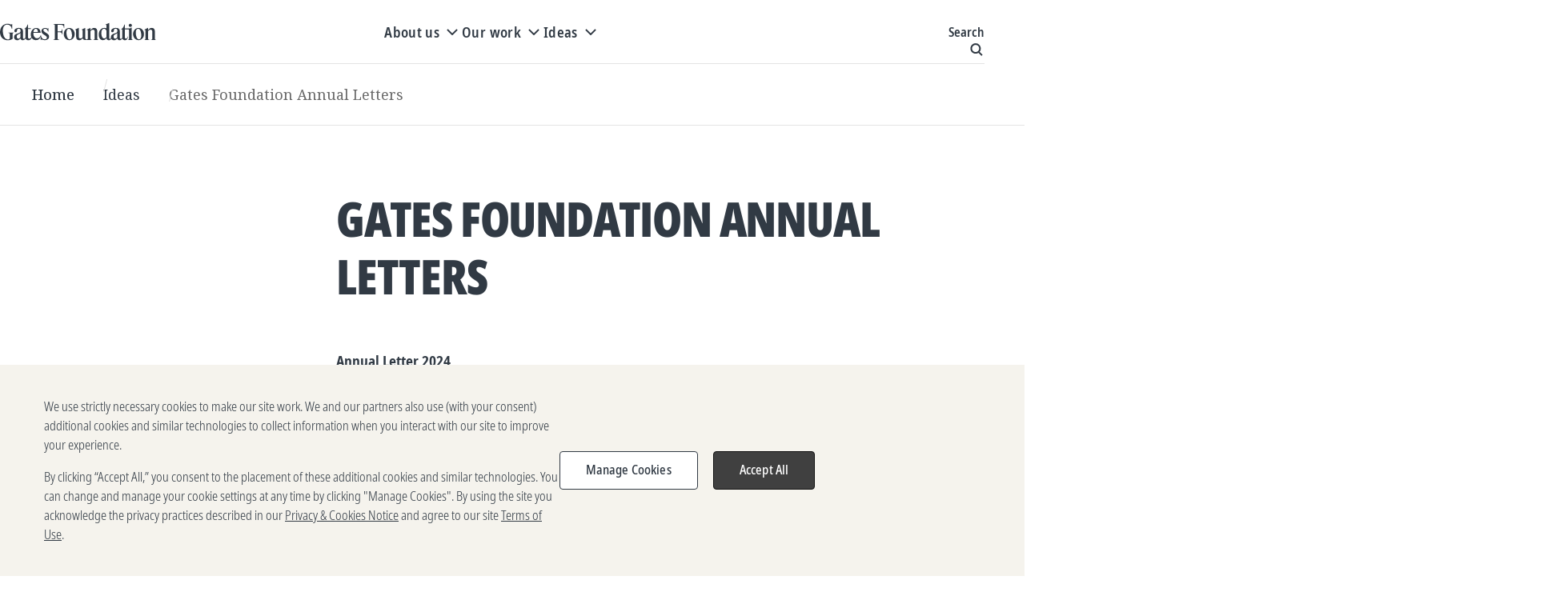

--- FILE ---
content_type: text/html; charset=utf-8
request_url: https://www.gatesfoundation.org/ideas/annual-letters
body_size: 32046
content:

<!DOCTYPE html>
<html lang="en" dir="ltr">
<head>
    


    <title>Gates Foundation Annual Letters</title>

    <meta charset="UTF-8" /><script type="text/javascript">window.NREUM||(NREUM={});NREUM.info = {"beacon":"bam.nr-data.net","errorBeacon":"bam.nr-data.net","licenseKey":"eb64bef4dd","applicationID":"1052810313","transactionName":"YANRMUNWW0dQBkRQXllJfjNyGGZdRQBTVkNSJVwLRUVaWF0AQhZ4WQJWHQ==","queueTime":0,"applicationTime":102,"agent":"","atts":""}</script><script type="text/javascript">(window.NREUM||(NREUM={})).init={privacy:{cookies_enabled:true},ajax:{deny_list:[]},session_trace:{sampling_rate:0.0,mode:"FIXED_RATE",enabled:true,error_sampling_rate:0.0},feature_flags:["soft_nav"],distributed_tracing:{enabled:true}};(window.NREUM||(NREUM={})).loader_config={agentID:"1133821996",accountID:"1457659",trustKey:"1457659",xpid:"VQICVlBWARABVFRQDwAHVVUC",licenseKey:"eb64bef4dd",applicationID:"1052810313",browserID:"1133821996"};;/*! For license information please see nr-loader-spa-1.308.0.min.js.LICENSE.txt */
(()=>{var e,t,r={384:(e,t,r)=>{"use strict";r.d(t,{NT:()=>a,US:()=>u,Zm:()=>o,bQ:()=>d,dV:()=>c,pV:()=>l});var n=r(6154),i=r(1863),s=r(1910);const a={beacon:"bam.nr-data.net",errorBeacon:"bam.nr-data.net"};function o(){return n.gm.NREUM||(n.gm.NREUM={}),void 0===n.gm.newrelic&&(n.gm.newrelic=n.gm.NREUM),n.gm.NREUM}function c(){let e=o();return e.o||(e.o={ST:n.gm.setTimeout,SI:n.gm.setImmediate||n.gm.setInterval,CT:n.gm.clearTimeout,XHR:n.gm.XMLHttpRequest,REQ:n.gm.Request,EV:n.gm.Event,PR:n.gm.Promise,MO:n.gm.MutationObserver,FETCH:n.gm.fetch,WS:n.gm.WebSocket},(0,s.i)(...Object.values(e.o))),e}function d(e,t){let r=o();r.initializedAgents??={},t.initializedAt={ms:(0,i.t)(),date:new Date},r.initializedAgents[e]=t}function u(e,t){o()[e]=t}function l(){return function(){let e=o();const t=e.info||{};e.info={beacon:a.beacon,errorBeacon:a.errorBeacon,...t}}(),function(){let e=o();const t=e.init||{};e.init={...t}}(),c(),function(){let e=o();const t=e.loader_config||{};e.loader_config={...t}}(),o()}},782:(e,t,r)=>{"use strict";r.d(t,{T:()=>n});const n=r(860).K7.pageViewTiming},860:(e,t,r)=>{"use strict";r.d(t,{$J:()=>u,K7:()=>c,P3:()=>d,XX:()=>i,Yy:()=>o,df:()=>s,qY:()=>n,v4:()=>a});const n="events",i="jserrors",s="browser/blobs",a="rum",o="browser/logs",c={ajax:"ajax",genericEvents:"generic_events",jserrors:i,logging:"logging",metrics:"metrics",pageAction:"page_action",pageViewEvent:"page_view_event",pageViewTiming:"page_view_timing",sessionReplay:"session_replay",sessionTrace:"session_trace",softNav:"soft_navigations",spa:"spa"},d={[c.pageViewEvent]:1,[c.pageViewTiming]:2,[c.metrics]:3,[c.jserrors]:4,[c.spa]:5,[c.ajax]:6,[c.sessionTrace]:7,[c.softNav]:8,[c.sessionReplay]:9,[c.logging]:10,[c.genericEvents]:11},u={[c.pageViewEvent]:a,[c.pageViewTiming]:n,[c.ajax]:n,[c.spa]:n,[c.softNav]:n,[c.metrics]:i,[c.jserrors]:i,[c.sessionTrace]:s,[c.sessionReplay]:s,[c.logging]:o,[c.genericEvents]:"ins"}},944:(e,t,r)=>{"use strict";r.d(t,{R:()=>i});var n=r(3241);function i(e,t){"function"==typeof console.debug&&(console.debug("New Relic Warning: https://github.com/newrelic/newrelic-browser-agent/blob/main/docs/warning-codes.md#".concat(e),t),(0,n.W)({agentIdentifier:null,drained:null,type:"data",name:"warn",feature:"warn",data:{code:e,secondary:t}}))}},993:(e,t,r)=>{"use strict";r.d(t,{A$:()=>s,ET:()=>a,TZ:()=>o,p_:()=>i});var n=r(860);const i={ERROR:"ERROR",WARN:"WARN",INFO:"INFO",DEBUG:"DEBUG",TRACE:"TRACE"},s={OFF:0,ERROR:1,WARN:2,INFO:3,DEBUG:4,TRACE:5},a="log",o=n.K7.logging},1541:(e,t,r)=>{"use strict";r.d(t,{U:()=>i,f:()=>n});const n={MFE:"MFE",BA:"BA"};function i(e,t){if(2!==t?.harvestEndpointVersion)return{};const r=t.agentRef.runtime.appMetadata.agents[0].entityGuid;return e?{"source.id":e.id,"source.name":e.name,"source.type":e.type,"parent.id":e.parent?.id||r,"parent.type":e.parent?.type||n.BA}:{"entity.guid":r,appId:t.agentRef.info.applicationID}}},1687:(e,t,r)=>{"use strict";r.d(t,{Ak:()=>d,Ze:()=>h,x3:()=>u});var n=r(3241),i=r(7836),s=r(3606),a=r(860),o=r(2646);const c={};function d(e,t){const r={staged:!1,priority:a.P3[t]||0};l(e),c[e].get(t)||c[e].set(t,r)}function u(e,t){e&&c[e]&&(c[e].get(t)&&c[e].delete(t),p(e,t,!1),c[e].size&&f(e))}function l(e){if(!e)throw new Error("agentIdentifier required");c[e]||(c[e]=new Map)}function h(e="",t="feature",r=!1){if(l(e),!e||!c[e].get(t)||r)return p(e,t);c[e].get(t).staged=!0,f(e)}function f(e){const t=Array.from(c[e]);t.every(([e,t])=>t.staged)&&(t.sort((e,t)=>e[1].priority-t[1].priority),t.forEach(([t])=>{c[e].delete(t),p(e,t)}))}function p(e,t,r=!0){const a=e?i.ee.get(e):i.ee,c=s.i.handlers;if(!a.aborted&&a.backlog&&c){if((0,n.W)({agentIdentifier:e,type:"lifecycle",name:"drain",feature:t}),r){const e=a.backlog[t],r=c[t];if(r){for(let t=0;e&&t<e.length;++t)g(e[t],r);Object.entries(r).forEach(([e,t])=>{Object.values(t||{}).forEach(t=>{t[0]?.on&&t[0]?.context()instanceof o.y&&t[0].on(e,t[1])})})}}a.isolatedBacklog||delete c[t],a.backlog[t]=null,a.emit("drain-"+t,[])}}function g(e,t){var r=e[1];Object.values(t[r]||{}).forEach(t=>{var r=e[0];if(t[0]===r){var n=t[1],i=e[3],s=e[2];n.apply(i,s)}})}},1738:(e,t,r)=>{"use strict";r.d(t,{U:()=>f,Y:()=>h});var n=r(3241),i=r(9908),s=r(1863),a=r(944),o=r(5701),c=r(3969),d=r(8362),u=r(860),l=r(4261);function h(e,t,r,s){const h=s||r;!h||h[e]&&h[e]!==d.d.prototype[e]||(h[e]=function(){(0,i.p)(c.xV,["API/"+e+"/called"],void 0,u.K7.metrics,r.ee),(0,n.W)({agentIdentifier:r.agentIdentifier,drained:!!o.B?.[r.agentIdentifier],type:"data",name:"api",feature:l.Pl+e,data:{}});try{return t.apply(this,arguments)}catch(e){(0,a.R)(23,e)}})}function f(e,t,r,n,a){const o=e.info;null===r?delete o.jsAttributes[t]:o.jsAttributes[t]=r,(a||null===r)&&(0,i.p)(l.Pl+n,[(0,s.t)(),t,r],void 0,"session",e.ee)}},1741:(e,t,r)=>{"use strict";r.d(t,{W:()=>s});var n=r(944),i=r(4261);class s{#e(e,...t){if(this[e]!==s.prototype[e])return this[e](...t);(0,n.R)(35,e)}addPageAction(e,t){return this.#e(i.hG,e,t)}register(e){return this.#e(i.eY,e)}recordCustomEvent(e,t){return this.#e(i.fF,e,t)}setPageViewName(e,t){return this.#e(i.Fw,e,t)}setCustomAttribute(e,t,r){return this.#e(i.cD,e,t,r)}noticeError(e,t){return this.#e(i.o5,e,t)}setUserId(e,t=!1){return this.#e(i.Dl,e,t)}setApplicationVersion(e){return this.#e(i.nb,e)}setErrorHandler(e){return this.#e(i.bt,e)}addRelease(e,t){return this.#e(i.k6,e,t)}log(e,t){return this.#e(i.$9,e,t)}start(){return this.#e(i.d3)}finished(e){return this.#e(i.BL,e)}recordReplay(){return this.#e(i.CH)}pauseReplay(){return this.#e(i.Tb)}addToTrace(e){return this.#e(i.U2,e)}setCurrentRouteName(e){return this.#e(i.PA,e)}interaction(e){return this.#e(i.dT,e)}wrapLogger(e,t,r){return this.#e(i.Wb,e,t,r)}measure(e,t){return this.#e(i.V1,e,t)}consent(e){return this.#e(i.Pv,e)}}},1863:(e,t,r)=>{"use strict";function n(){return Math.floor(performance.now())}r.d(t,{t:()=>n})},1910:(e,t,r)=>{"use strict";r.d(t,{i:()=>s});var n=r(944);const i=new Map;function s(...e){return e.every(e=>{if(i.has(e))return i.get(e);const t="function"==typeof e?e.toString():"",r=t.includes("[native code]"),s=t.includes("nrWrapper");return r||s||(0,n.R)(64,e?.name||t),i.set(e,r),r})}},2555:(e,t,r)=>{"use strict";r.d(t,{D:()=>o,f:()=>a});var n=r(384),i=r(8122);const s={beacon:n.NT.beacon,errorBeacon:n.NT.errorBeacon,licenseKey:void 0,applicationID:void 0,sa:void 0,queueTime:void 0,applicationTime:void 0,ttGuid:void 0,user:void 0,account:void 0,product:void 0,extra:void 0,jsAttributes:{},userAttributes:void 0,atts:void 0,transactionName:void 0,tNamePlain:void 0};function a(e){try{return!!e.licenseKey&&!!e.errorBeacon&&!!e.applicationID}catch(e){return!1}}const o=e=>(0,i.a)(e,s)},2614:(e,t,r)=>{"use strict";r.d(t,{BB:()=>a,H3:()=>n,g:()=>d,iL:()=>c,tS:()=>o,uh:()=>i,wk:()=>s});const n="NRBA",i="SESSION",s=144e5,a=18e5,o={STARTED:"session-started",PAUSE:"session-pause",RESET:"session-reset",RESUME:"session-resume",UPDATE:"session-update"},c={SAME_TAB:"same-tab",CROSS_TAB:"cross-tab"},d={OFF:0,FULL:1,ERROR:2}},2646:(e,t,r)=>{"use strict";r.d(t,{y:()=>n});class n{constructor(e){this.contextId=e}}},2843:(e,t,r)=>{"use strict";r.d(t,{G:()=>s,u:()=>i});var n=r(3878);function i(e,t=!1,r,i){(0,n.DD)("visibilitychange",function(){if(t)return void("hidden"===document.visibilityState&&e());e(document.visibilityState)},r,i)}function s(e,t,r){(0,n.sp)("pagehide",e,t,r)}},3241:(e,t,r)=>{"use strict";r.d(t,{W:()=>s});var n=r(6154);const i="newrelic";function s(e={}){try{n.gm.dispatchEvent(new CustomEvent(i,{detail:e}))}catch(e){}}},3304:(e,t,r)=>{"use strict";r.d(t,{A:()=>s});var n=r(7836);const i=()=>{const e=new WeakSet;return(t,r)=>{if("object"==typeof r&&null!==r){if(e.has(r))return;e.add(r)}return r}};function s(e){try{return JSON.stringify(e,i())??""}catch(e){try{n.ee.emit("internal-error",[e])}catch(e){}return""}}},3333:(e,t,r)=>{"use strict";r.d(t,{$v:()=>u,TZ:()=>n,Xh:()=>c,Zp:()=>i,kd:()=>d,mq:()=>o,nf:()=>a,qN:()=>s});const n=r(860).K7.genericEvents,i=["auxclick","click","copy","keydown","paste","scrollend"],s=["focus","blur"],a=4,o=1e3,c=2e3,d=["PageAction","UserAction","BrowserPerformance"],u={RESOURCES:"experimental.resources",REGISTER:"register"}},3434:(e,t,r)=>{"use strict";r.d(t,{Jt:()=>s,YM:()=>d});var n=r(7836),i=r(5607);const s="nr@original:".concat(i.W),a=50;var o=Object.prototype.hasOwnProperty,c=!1;function d(e,t){return e||(e=n.ee),r.inPlace=function(e,t,n,i,s){n||(n="");const a="-"===n.charAt(0);for(let o=0;o<t.length;o++){const c=t[o],d=e[c];l(d)||(e[c]=r(d,a?c+n:n,i,c,s))}},r.flag=s,r;function r(t,r,n,c,d){return l(t)?t:(r||(r=""),nrWrapper[s]=t,function(e,t,r){if(Object.defineProperty&&Object.keys)try{return Object.keys(e).forEach(function(r){Object.defineProperty(t,r,{get:function(){return e[r]},set:function(t){return e[r]=t,t}})}),t}catch(e){u([e],r)}for(var n in e)o.call(e,n)&&(t[n]=e[n])}(t,nrWrapper,e),nrWrapper);function nrWrapper(){var s,o,l,h;let f;try{o=this,s=[...arguments],l="function"==typeof n?n(s,o):n||{}}catch(t){u([t,"",[s,o,c],l],e)}i(r+"start",[s,o,c],l,d);const p=performance.now();let g;try{return h=t.apply(o,s),g=performance.now(),h}catch(e){throw g=performance.now(),i(r+"err",[s,o,e],l,d),f=e,f}finally{const e=g-p,t={start:p,end:g,duration:e,isLongTask:e>=a,methodName:c,thrownError:f};t.isLongTask&&i("long-task",[t,o],l,d),i(r+"end",[s,o,h],l,d)}}}function i(r,n,i,s){if(!c||t){var a=c;c=!0;try{e.emit(r,n,i,t,s)}catch(t){u([t,r,n,i],e)}c=a}}}function u(e,t){t||(t=n.ee);try{t.emit("internal-error",e)}catch(e){}}function l(e){return!(e&&"function"==typeof e&&e.apply&&!e[s])}},3606:(e,t,r)=>{"use strict";r.d(t,{i:()=>s});var n=r(9908);s.on=a;var i=s.handlers={};function s(e,t,r,s){a(s||n.d,i,e,t,r)}function a(e,t,r,i,s){s||(s="feature"),e||(e=n.d);var a=t[s]=t[s]||{};(a[r]=a[r]||[]).push([e,i])}},3738:(e,t,r)=>{"use strict";r.d(t,{He:()=>i,Kp:()=>o,Lc:()=>d,Rz:()=>u,TZ:()=>n,bD:()=>s,d3:()=>a,jx:()=>l,sl:()=>h,uP:()=>c});const n=r(860).K7.sessionTrace,i="bstResource",s="resource",a="-start",o="-end",c="fn"+a,d="fn"+o,u="pushState",l=1e3,h=3e4},3785:(e,t,r)=>{"use strict";r.d(t,{R:()=>c,b:()=>d});var n=r(9908),i=r(1863),s=r(860),a=r(3969),o=r(993);function c(e,t,r={},c=o.p_.INFO,d=!0,u,l=(0,i.t)()){(0,n.p)(a.xV,["API/logging/".concat(c.toLowerCase(),"/called")],void 0,s.K7.metrics,e),(0,n.p)(o.ET,[l,t,r,c,d,u],void 0,s.K7.logging,e)}function d(e){return"string"==typeof e&&Object.values(o.p_).some(t=>t===e.toUpperCase().trim())}},3878:(e,t,r)=>{"use strict";function n(e,t){return{capture:e,passive:!1,signal:t}}function i(e,t,r=!1,i){window.addEventListener(e,t,n(r,i))}function s(e,t,r=!1,i){document.addEventListener(e,t,n(r,i))}r.d(t,{DD:()=>s,jT:()=>n,sp:()=>i})},3962:(e,t,r)=>{"use strict";r.d(t,{AM:()=>a,O2:()=>l,OV:()=>s,Qu:()=>h,TZ:()=>c,ih:()=>f,pP:()=>o,t1:()=>u,tC:()=>i,wD:()=>d});var n=r(860);const i=["click","keydown","submit"],s="popstate",a="api",o="initialPageLoad",c=n.K7.softNav,d=5e3,u=500,l={INITIAL_PAGE_LOAD:"",ROUTE_CHANGE:1,UNSPECIFIED:2},h={INTERACTION:1,AJAX:2,CUSTOM_END:3,CUSTOM_TRACER:4},f={IP:"in progress",PF:"pending finish",FIN:"finished",CAN:"cancelled"}},3969:(e,t,r)=>{"use strict";r.d(t,{TZ:()=>n,XG:()=>o,rs:()=>i,xV:()=>a,z_:()=>s});const n=r(860).K7.metrics,i="sm",s="cm",a="storeSupportabilityMetrics",o="storeEventMetrics"},4234:(e,t,r)=>{"use strict";r.d(t,{W:()=>s});var n=r(7836),i=r(1687);class s{constructor(e,t){this.agentIdentifier=e,this.ee=n.ee.get(e),this.featureName=t,this.blocked=!1}deregisterDrain(){(0,i.x3)(this.agentIdentifier,this.featureName)}}},4261:(e,t,r)=>{"use strict";r.d(t,{$9:()=>u,BL:()=>c,CH:()=>p,Dl:()=>R,Fw:()=>w,PA:()=>v,Pl:()=>n,Pv:()=>A,Tb:()=>h,U2:()=>a,V1:()=>E,Wb:()=>T,bt:()=>y,cD:()=>b,d3:()=>x,dT:()=>d,eY:()=>g,fF:()=>f,hG:()=>s,hw:()=>i,k6:()=>o,nb:()=>m,o5:()=>l});const n="api-",i=n+"ixn-",s="addPageAction",a="addToTrace",o="addRelease",c="finished",d="interaction",u="log",l="noticeError",h="pauseReplay",f="recordCustomEvent",p="recordReplay",g="register",m="setApplicationVersion",v="setCurrentRouteName",b="setCustomAttribute",y="setErrorHandler",w="setPageViewName",R="setUserId",x="start",T="wrapLogger",E="measure",A="consent"},5205:(e,t,r)=>{"use strict";r.d(t,{j:()=>S});var n=r(384),i=r(1741);var s=r(2555),a=r(3333);const o=e=>{if(!e||"string"!=typeof e)return!1;try{document.createDocumentFragment().querySelector(e)}catch{return!1}return!0};var c=r(2614),d=r(944),u=r(8122);const l="[data-nr-mask]",h=e=>(0,u.a)(e,(()=>{const e={feature_flags:[],experimental:{allow_registered_children:!1,resources:!1},mask_selector:"*",block_selector:"[data-nr-block]",mask_input_options:{color:!1,date:!1,"datetime-local":!1,email:!1,month:!1,number:!1,range:!1,search:!1,tel:!1,text:!1,time:!1,url:!1,week:!1,textarea:!1,select:!1,password:!0}};return{ajax:{deny_list:void 0,block_internal:!0,enabled:!0,autoStart:!0},api:{get allow_registered_children(){return e.feature_flags.includes(a.$v.REGISTER)||e.experimental.allow_registered_children},set allow_registered_children(t){e.experimental.allow_registered_children=t},duplicate_registered_data:!1},browser_consent_mode:{enabled:!1},distributed_tracing:{enabled:void 0,exclude_newrelic_header:void 0,cors_use_newrelic_header:void 0,cors_use_tracecontext_headers:void 0,allowed_origins:void 0},get feature_flags(){return e.feature_flags},set feature_flags(t){e.feature_flags=t},generic_events:{enabled:!0,autoStart:!0},harvest:{interval:30},jserrors:{enabled:!0,autoStart:!0},logging:{enabled:!0,autoStart:!0},metrics:{enabled:!0,autoStart:!0},obfuscate:void 0,page_action:{enabled:!0},page_view_event:{enabled:!0,autoStart:!0},page_view_timing:{enabled:!0,autoStart:!0},performance:{capture_marks:!1,capture_measures:!1,capture_detail:!0,resources:{get enabled(){return e.feature_flags.includes(a.$v.RESOURCES)||e.experimental.resources},set enabled(t){e.experimental.resources=t},asset_types:[],first_party_domains:[],ignore_newrelic:!0}},privacy:{cookies_enabled:!0},proxy:{assets:void 0,beacon:void 0},session:{expiresMs:c.wk,inactiveMs:c.BB},session_replay:{autoStart:!0,enabled:!1,preload:!1,sampling_rate:10,error_sampling_rate:100,collect_fonts:!1,inline_images:!1,fix_stylesheets:!0,mask_all_inputs:!0,get mask_text_selector(){return e.mask_selector},set mask_text_selector(t){o(t)?e.mask_selector="".concat(t,",").concat(l):""===t||null===t?e.mask_selector=l:(0,d.R)(5,t)},get block_class(){return"nr-block"},get ignore_class(){return"nr-ignore"},get mask_text_class(){return"nr-mask"},get block_selector(){return e.block_selector},set block_selector(t){o(t)?e.block_selector+=",".concat(t):""!==t&&(0,d.R)(6,t)},get mask_input_options(){return e.mask_input_options},set mask_input_options(t){t&&"object"==typeof t?e.mask_input_options={...t,password:!0}:(0,d.R)(7,t)}},session_trace:{enabled:!0,autoStart:!0},soft_navigations:{enabled:!0,autoStart:!0},spa:{enabled:!0,autoStart:!0},ssl:void 0,user_actions:{enabled:!0,elementAttributes:["id","className","tagName","type"]}}})());var f=r(6154),p=r(9324);let g=0;const m={buildEnv:p.F3,distMethod:p.Xs,version:p.xv,originTime:f.WN},v={consented:!1},b={appMetadata:{},get consented(){return this.session?.state?.consent||v.consented},set consented(e){v.consented=e},customTransaction:void 0,denyList:void 0,disabled:!1,harvester:void 0,isolatedBacklog:!1,isRecording:!1,loaderType:void 0,maxBytes:3e4,obfuscator:void 0,onerror:void 0,ptid:void 0,releaseIds:{},session:void 0,timeKeeper:void 0,registeredEntities:[],jsAttributesMetadata:{bytes:0},get harvestCount(){return++g}},y=e=>{const t=(0,u.a)(e,b),r=Object.keys(m).reduce((e,t)=>(e[t]={value:m[t],writable:!1,configurable:!0,enumerable:!0},e),{});return Object.defineProperties(t,r)};var w=r(5701);const R=e=>{const t=e.startsWith("http");e+="/",r.p=t?e:"https://"+e};var x=r(7836),T=r(3241);const E={accountID:void 0,trustKey:void 0,agentID:void 0,licenseKey:void 0,applicationID:void 0,xpid:void 0},A=e=>(0,u.a)(e,E),_=new Set;function S(e,t={},r,a){let{init:o,info:c,loader_config:d,runtime:u={},exposed:l=!0}=t;if(!c){const e=(0,n.pV)();o=e.init,c=e.info,d=e.loader_config}e.init=h(o||{}),e.loader_config=A(d||{}),c.jsAttributes??={},f.bv&&(c.jsAttributes.isWorker=!0),e.info=(0,s.D)(c);const p=e.init,g=[c.beacon,c.errorBeacon];_.has(e.agentIdentifier)||(p.proxy.assets&&(R(p.proxy.assets),g.push(p.proxy.assets)),p.proxy.beacon&&g.push(p.proxy.beacon),e.beacons=[...g],function(e){const t=(0,n.pV)();Object.getOwnPropertyNames(i.W.prototype).forEach(r=>{const n=i.W.prototype[r];if("function"!=typeof n||"constructor"===n)return;let s=t[r];e[r]&&!1!==e.exposed&&"micro-agent"!==e.runtime?.loaderType&&(t[r]=(...t)=>{const n=e[r](...t);return s?s(...t):n})})}(e),(0,n.US)("activatedFeatures",w.B)),u.denyList=[...p.ajax.deny_list||[],...p.ajax.block_internal?g:[]],u.ptid=e.agentIdentifier,u.loaderType=r,e.runtime=y(u),_.has(e.agentIdentifier)||(e.ee=x.ee.get(e.agentIdentifier),e.exposed=l,(0,T.W)({agentIdentifier:e.agentIdentifier,drained:!!w.B?.[e.agentIdentifier],type:"lifecycle",name:"initialize",feature:void 0,data:e.config})),_.add(e.agentIdentifier)}},5270:(e,t,r)=>{"use strict";r.d(t,{Aw:()=>a,SR:()=>s,rF:()=>o});var n=r(384),i=r(7767);function s(e){return!!(0,n.dV)().o.MO&&(0,i.V)(e)&&!0===e?.session_trace.enabled}function a(e){return!0===e?.session_replay.preload&&s(e)}function o(e,t){try{if("string"==typeof t?.type){if("password"===t.type.toLowerCase())return"*".repeat(e?.length||0);if(void 0!==t?.dataset?.nrUnmask||t?.classList?.contains("nr-unmask"))return e}}catch(e){}return"string"==typeof e?e.replace(/[\S]/g,"*"):"*".repeat(e?.length||0)}},5289:(e,t,r)=>{"use strict";r.d(t,{GG:()=>a,Qr:()=>c,sB:()=>o});var n=r(3878),i=r(6389);function s(){return"undefined"==typeof document||"complete"===document.readyState}function a(e,t){if(s())return e();const r=(0,i.J)(e),a=setInterval(()=>{s()&&(clearInterval(a),r())},500);(0,n.sp)("load",r,t)}function o(e){if(s())return e();(0,n.DD)("DOMContentLoaded",e)}function c(e){if(s())return e();(0,n.sp)("popstate",e)}},5607:(e,t,r)=>{"use strict";r.d(t,{W:()=>n});const n=(0,r(9566).bz)()},5701:(e,t,r)=>{"use strict";r.d(t,{B:()=>s,t:()=>a});var n=r(3241);const i=new Set,s={};function a(e,t){const r=t.agentIdentifier;s[r]??={},e&&"object"==typeof e&&(i.has(r)||(t.ee.emit("rumresp",[e]),s[r]=e,i.add(r),(0,n.W)({agentIdentifier:r,loaded:!0,drained:!0,type:"lifecycle",name:"load",feature:void 0,data:e})))}},6154:(e,t,r)=>{"use strict";r.d(t,{OF:()=>d,RI:()=>i,WN:()=>h,bv:()=>s,eN:()=>f,gm:()=>a,lR:()=>l,m:()=>c,mw:()=>o,sb:()=>u});var n=r(1863);const i="undefined"!=typeof window&&!!window.document,s="undefined"!=typeof WorkerGlobalScope&&("undefined"!=typeof self&&self instanceof WorkerGlobalScope&&self.navigator instanceof WorkerNavigator||"undefined"!=typeof globalThis&&globalThis instanceof WorkerGlobalScope&&globalThis.navigator instanceof WorkerNavigator),a=i?window:"undefined"!=typeof WorkerGlobalScope&&("undefined"!=typeof self&&self instanceof WorkerGlobalScope&&self||"undefined"!=typeof globalThis&&globalThis instanceof WorkerGlobalScope&&globalThis),o=Boolean("hidden"===a?.document?.visibilityState),c=""+a?.location,d=/iPad|iPhone|iPod/.test(a.navigator?.userAgent),u=d&&"undefined"==typeof SharedWorker,l=(()=>{const e=a.navigator?.userAgent?.match(/Firefox[/\s](\d+\.\d+)/);return Array.isArray(e)&&e.length>=2?+e[1]:0})(),h=Date.now()-(0,n.t)(),f=()=>"undefined"!=typeof PerformanceNavigationTiming&&a?.performance?.getEntriesByType("navigation")?.[0]?.responseStart},6344:(e,t,r)=>{"use strict";r.d(t,{BB:()=>u,Qb:()=>l,TZ:()=>i,Ug:()=>a,Vh:()=>s,_s:()=>o,bc:()=>d,yP:()=>c});var n=r(2614);const i=r(860).K7.sessionReplay,s="errorDuringReplay",a=.12,o={DomContentLoaded:0,Load:1,FullSnapshot:2,IncrementalSnapshot:3,Meta:4,Custom:5},c={[n.g.ERROR]:15e3,[n.g.FULL]:3e5,[n.g.OFF]:0},d={RESET:{message:"Session was reset",sm:"Reset"},IMPORT:{message:"Recorder failed to import",sm:"Import"},TOO_MANY:{message:"429: Too Many Requests",sm:"Too-Many"},TOO_BIG:{message:"Payload was too large",sm:"Too-Big"},CROSS_TAB:{message:"Session Entity was set to OFF on another tab",sm:"Cross-Tab"},ENTITLEMENTS:{message:"Session Replay is not allowed and will not be started",sm:"Entitlement"}},u=5e3,l={API:"api",RESUME:"resume",SWITCH_TO_FULL:"switchToFull",INITIALIZE:"initialize",PRELOAD:"preload"}},6389:(e,t,r)=>{"use strict";function n(e,t=500,r={}){const n=r?.leading||!1;let i;return(...r)=>{n&&void 0===i&&(e.apply(this,r),i=setTimeout(()=>{i=clearTimeout(i)},t)),n||(clearTimeout(i),i=setTimeout(()=>{e.apply(this,r)},t))}}function i(e){let t=!1;return(...r)=>{t||(t=!0,e.apply(this,r))}}r.d(t,{J:()=>i,s:()=>n})},6630:(e,t,r)=>{"use strict";r.d(t,{T:()=>n});const n=r(860).K7.pageViewEvent},6774:(e,t,r)=>{"use strict";r.d(t,{T:()=>n});const n=r(860).K7.jserrors},7295:(e,t,r)=>{"use strict";r.d(t,{Xv:()=>a,gX:()=>i,iW:()=>s});var n=[];function i(e){if(!e||s(e))return!1;if(0===n.length)return!0;if("*"===n[0].hostname)return!1;for(var t=0;t<n.length;t++){var r=n[t];if(r.hostname.test(e.hostname)&&r.pathname.test(e.pathname))return!1}return!0}function s(e){return void 0===e.hostname}function a(e){if(n=[],e&&e.length)for(var t=0;t<e.length;t++){let r=e[t];if(!r)continue;if("*"===r)return void(n=[{hostname:"*"}]);0===r.indexOf("http://")?r=r.substring(7):0===r.indexOf("https://")&&(r=r.substring(8));const i=r.indexOf("/");let s,a;i>0?(s=r.substring(0,i),a=r.substring(i)):(s=r,a="*");let[c]=s.split(":");n.push({hostname:o(c),pathname:o(a,!0)})}}function o(e,t=!1){const r=e.replace(/[.+?^${}()|[\]\\]/g,e=>"\\"+e).replace(/\*/g,".*?");return new RegExp((t?"^":"")+r+"$")}},7485:(e,t,r)=>{"use strict";r.d(t,{D:()=>i});var n=r(6154);function i(e){if(0===(e||"").indexOf("data:"))return{protocol:"data"};try{const t=new URL(e,location.href),r={port:t.port,hostname:t.hostname,pathname:t.pathname,search:t.search,protocol:t.protocol.slice(0,t.protocol.indexOf(":")),sameOrigin:t.protocol===n.gm?.location?.protocol&&t.host===n.gm?.location?.host};return r.port&&""!==r.port||("http:"===t.protocol&&(r.port="80"),"https:"===t.protocol&&(r.port="443")),r.pathname&&""!==r.pathname?r.pathname.startsWith("/")||(r.pathname="/".concat(r.pathname)):r.pathname="/",r}catch(e){return{}}}},7699:(e,t,r)=>{"use strict";r.d(t,{It:()=>s,KC:()=>o,No:()=>i,qh:()=>a});var n=r(860);const i=16e3,s=1e6,a="SESSION_ERROR",o={[n.K7.logging]:!0,[n.K7.genericEvents]:!1,[n.K7.jserrors]:!1,[n.K7.ajax]:!1}},7767:(e,t,r)=>{"use strict";r.d(t,{V:()=>i});var n=r(6154);const i=e=>n.RI&&!0===e?.privacy.cookies_enabled},7836:(e,t,r)=>{"use strict";r.d(t,{P:()=>o,ee:()=>c});var n=r(384),i=r(8990),s=r(2646),a=r(5607);const o="nr@context:".concat(a.W),c=function e(t,r){var n={},a={},u={},l=!1;try{l=16===r.length&&d.initializedAgents?.[r]?.runtime.isolatedBacklog}catch(e){}var h={on:p,addEventListener:p,removeEventListener:function(e,t){var r=n[e];if(!r)return;for(var i=0;i<r.length;i++)r[i]===t&&r.splice(i,1)},emit:function(e,r,n,i,s){!1!==s&&(s=!0);if(c.aborted&&!i)return;t&&s&&t.emit(e,r,n);var o=f(n);g(e).forEach(e=>{e.apply(o,r)});var d=v()[a[e]];d&&d.push([h,e,r,o]);return o},get:m,listeners:g,context:f,buffer:function(e,t){const r=v();if(t=t||"feature",h.aborted)return;Object.entries(e||{}).forEach(([e,n])=>{a[n]=t,t in r||(r[t]=[])})},abort:function(){h._aborted=!0,Object.keys(h.backlog).forEach(e=>{delete h.backlog[e]})},isBuffering:function(e){return!!v()[a[e]]},debugId:r,backlog:l?{}:t&&"object"==typeof t.backlog?t.backlog:{},isolatedBacklog:l};return Object.defineProperty(h,"aborted",{get:()=>{let e=h._aborted||!1;return e||(t&&(e=t.aborted),e)}}),h;function f(e){return e&&e instanceof s.y?e:e?(0,i.I)(e,o,()=>new s.y(o)):new s.y(o)}function p(e,t){n[e]=g(e).concat(t)}function g(e){return n[e]||[]}function m(t){return u[t]=u[t]||e(h,t)}function v(){return h.backlog}}(void 0,"globalEE"),d=(0,n.Zm)();d.ee||(d.ee=c)},8122:(e,t,r)=>{"use strict";r.d(t,{a:()=>i});var n=r(944);function i(e,t){try{if(!e||"object"!=typeof e)return(0,n.R)(3);if(!t||"object"!=typeof t)return(0,n.R)(4);const r=Object.create(Object.getPrototypeOf(t),Object.getOwnPropertyDescriptors(t)),s=0===Object.keys(r).length?e:r;for(let a in s)if(void 0!==e[a])try{if(null===e[a]){r[a]=null;continue}Array.isArray(e[a])&&Array.isArray(t[a])?r[a]=Array.from(new Set([...e[a],...t[a]])):"object"==typeof e[a]&&"object"==typeof t[a]?r[a]=i(e[a],t[a]):r[a]=e[a]}catch(e){r[a]||(0,n.R)(1,e)}return r}catch(e){(0,n.R)(2,e)}}},8139:(e,t,r)=>{"use strict";r.d(t,{u:()=>h});var n=r(7836),i=r(3434),s=r(8990),a=r(6154);const o={},c=a.gm.XMLHttpRequest,d="addEventListener",u="removeEventListener",l="nr@wrapped:".concat(n.P);function h(e){var t=function(e){return(e||n.ee).get("events")}(e);if(o[t.debugId]++)return t;o[t.debugId]=1;var r=(0,i.YM)(t,!0);function h(e){r.inPlace(e,[d,u],"-",p)}function p(e,t){return e[1]}return"getPrototypeOf"in Object&&(a.RI&&f(document,h),c&&f(c.prototype,h),f(a.gm,h)),t.on(d+"-start",function(e,t){var n=e[1];if(null!==n&&("function"==typeof n||"object"==typeof n)&&"newrelic"!==e[0]){var i=(0,s.I)(n,l,function(){var e={object:function(){if("function"!=typeof n.handleEvent)return;return n.handleEvent.apply(n,arguments)},function:n}[typeof n];return e?r(e,"fn-",null,e.name||"anonymous"):n});this.wrapped=e[1]=i}}),t.on(u+"-start",function(e){e[1]=this.wrapped||e[1]}),t}function f(e,t,...r){let n=e;for(;"object"==typeof n&&!Object.prototype.hasOwnProperty.call(n,d);)n=Object.getPrototypeOf(n);n&&t(n,...r)}},8362:(e,t,r)=>{"use strict";r.d(t,{d:()=>s});var n=r(9566),i=r(1741);class s extends i.W{agentIdentifier=(0,n.LA)(16)}},8374:(e,t,r)=>{r.nc=(()=>{try{return document?.currentScript?.nonce}catch(e){}return""})()},8990:(e,t,r)=>{"use strict";r.d(t,{I:()=>i});var n=Object.prototype.hasOwnProperty;function i(e,t,r){if(n.call(e,t))return e[t];var i=r();if(Object.defineProperty&&Object.keys)try{return Object.defineProperty(e,t,{value:i,writable:!0,enumerable:!1}),i}catch(e){}return e[t]=i,i}},9119:(e,t,r)=>{"use strict";r.d(t,{L:()=>s});var n=/([^?#]*)[^#]*(#[^?]*|$).*/,i=/([^?#]*)().*/;function s(e,t){return e?e.replace(t?n:i,"$1$2"):e}},9300:(e,t,r)=>{"use strict";r.d(t,{T:()=>n});const n=r(860).K7.ajax},9324:(e,t,r)=>{"use strict";r.d(t,{AJ:()=>a,F3:()=>i,Xs:()=>s,Yq:()=>o,xv:()=>n});const n="1.308.0",i="PROD",s="CDN",a="@newrelic/rrweb",o="1.0.1"},9566:(e,t,r)=>{"use strict";r.d(t,{LA:()=>o,ZF:()=>c,bz:()=>a,el:()=>d});var n=r(6154);const i="xxxxxxxx-xxxx-4xxx-yxxx-xxxxxxxxxxxx";function s(e,t){return e?15&e[t]:16*Math.random()|0}function a(){const e=n.gm?.crypto||n.gm?.msCrypto;let t,r=0;return e&&e.getRandomValues&&(t=e.getRandomValues(new Uint8Array(30))),i.split("").map(e=>"x"===e?s(t,r++).toString(16):"y"===e?(3&s()|8).toString(16):e).join("")}function o(e){const t=n.gm?.crypto||n.gm?.msCrypto;let r,i=0;t&&t.getRandomValues&&(r=t.getRandomValues(new Uint8Array(e)));const a=[];for(var o=0;o<e;o++)a.push(s(r,i++).toString(16));return a.join("")}function c(){return o(16)}function d(){return o(32)}},9908:(e,t,r)=>{"use strict";r.d(t,{d:()=>n,p:()=>i});var n=r(7836).ee.get("handle");function i(e,t,r,i,s){s?(s.buffer([e],i),s.emit(e,t,r)):(n.buffer([e],i),n.emit(e,t,r))}}},n={};function i(e){var t=n[e];if(void 0!==t)return t.exports;var s=n[e]={exports:{}};return r[e](s,s.exports,i),s.exports}i.m=r,i.d=(e,t)=>{for(var r in t)i.o(t,r)&&!i.o(e,r)&&Object.defineProperty(e,r,{enumerable:!0,get:t[r]})},i.f={},i.e=e=>Promise.all(Object.keys(i.f).reduce((t,r)=>(i.f[r](e,t),t),[])),i.u=e=>({212:"nr-spa-compressor",249:"nr-spa-recorder",478:"nr-spa"}[e]+"-1.308.0.min.js"),i.o=(e,t)=>Object.prototype.hasOwnProperty.call(e,t),e={},t="NRBA-1.308.0.PROD:",i.l=(r,n,s,a)=>{if(e[r])e[r].push(n);else{var o,c;if(void 0!==s)for(var d=document.getElementsByTagName("script"),u=0;u<d.length;u++){var l=d[u];if(l.getAttribute("src")==r||l.getAttribute("data-webpack")==t+s){o=l;break}}if(!o){c=!0;var h={478:"sha512-RSfSVnmHk59T/uIPbdSE0LPeqcEdF4/+XhfJdBuccH5rYMOEZDhFdtnh6X6nJk7hGpzHd9Ujhsy7lZEz/ORYCQ==",249:"sha512-ehJXhmntm85NSqW4MkhfQqmeKFulra3klDyY0OPDUE+sQ3GokHlPh1pmAzuNy//3j4ac6lzIbmXLvGQBMYmrkg==",212:"sha512-B9h4CR46ndKRgMBcK+j67uSR2RCnJfGefU+A7FrgR/k42ovXy5x/MAVFiSvFxuVeEk/pNLgvYGMp1cBSK/G6Fg=="};(o=document.createElement("script")).charset="utf-8",i.nc&&o.setAttribute("nonce",i.nc),o.setAttribute("data-webpack",t+s),o.src=r,0!==o.src.indexOf(window.location.origin+"/")&&(o.crossOrigin="anonymous"),h[a]&&(o.integrity=h[a])}e[r]=[n];var f=(t,n)=>{o.onerror=o.onload=null,clearTimeout(p);var i=e[r];if(delete e[r],o.parentNode&&o.parentNode.removeChild(o),i&&i.forEach(e=>e(n)),t)return t(n)},p=setTimeout(f.bind(null,void 0,{type:"timeout",target:o}),12e4);o.onerror=f.bind(null,o.onerror),o.onload=f.bind(null,o.onload),c&&document.head.appendChild(o)}},i.r=e=>{"undefined"!=typeof Symbol&&Symbol.toStringTag&&Object.defineProperty(e,Symbol.toStringTag,{value:"Module"}),Object.defineProperty(e,"__esModule",{value:!0})},i.p="https://js-agent.newrelic.com/",(()=>{var e={38:0,788:0};i.f.j=(t,r)=>{var n=i.o(e,t)?e[t]:void 0;if(0!==n)if(n)r.push(n[2]);else{var s=new Promise((r,i)=>n=e[t]=[r,i]);r.push(n[2]=s);var a=i.p+i.u(t),o=new Error;i.l(a,r=>{if(i.o(e,t)&&(0!==(n=e[t])&&(e[t]=void 0),n)){var s=r&&("load"===r.type?"missing":r.type),a=r&&r.target&&r.target.src;o.message="Loading chunk "+t+" failed: ("+s+": "+a+")",o.name="ChunkLoadError",o.type=s,o.request=a,n[1](o)}},"chunk-"+t,t)}};var t=(t,r)=>{var n,s,[a,o,c]=r,d=0;if(a.some(t=>0!==e[t])){for(n in o)i.o(o,n)&&(i.m[n]=o[n]);if(c)c(i)}for(t&&t(r);d<a.length;d++)s=a[d],i.o(e,s)&&e[s]&&e[s][0](),e[s]=0},r=self["webpackChunk:NRBA-1.308.0.PROD"]=self["webpackChunk:NRBA-1.308.0.PROD"]||[];r.forEach(t.bind(null,0)),r.push=t.bind(null,r.push.bind(r))})(),(()=>{"use strict";i(8374);var e=i(8362),t=i(860);const r=Object.values(t.K7);var n=i(5205);var s=i(9908),a=i(1863),o=i(4261),c=i(1738);var d=i(1687),u=i(4234),l=i(5289),h=i(6154),f=i(944),p=i(5270),g=i(7767),m=i(6389),v=i(7699);class b extends u.W{constructor(e,t){super(e.agentIdentifier,t),this.agentRef=e,this.abortHandler=void 0,this.featAggregate=void 0,this.loadedSuccessfully=void 0,this.onAggregateImported=new Promise(e=>{this.loadedSuccessfully=e}),this.deferred=Promise.resolve(),!1===e.init[this.featureName].autoStart?this.deferred=new Promise((t,r)=>{this.ee.on("manual-start-all",(0,m.J)(()=>{(0,d.Ak)(e.agentIdentifier,this.featureName),t()}))}):(0,d.Ak)(e.agentIdentifier,t)}importAggregator(e,t,r={}){if(this.featAggregate)return;const n=async()=>{let n;await this.deferred;try{if((0,g.V)(e.init)){const{setupAgentSession:t}=await i.e(478).then(i.bind(i,8766));n=t(e)}}catch(e){(0,f.R)(20,e),this.ee.emit("internal-error",[e]),(0,s.p)(v.qh,[e],void 0,this.featureName,this.ee)}try{if(!this.#t(this.featureName,n,e.init))return(0,d.Ze)(this.agentIdentifier,this.featureName),void this.loadedSuccessfully(!1);const{Aggregate:i}=await t();this.featAggregate=new i(e,r),e.runtime.harvester.initializedAggregates.push(this.featAggregate),this.loadedSuccessfully(!0)}catch(e){(0,f.R)(34,e),this.abortHandler?.(),(0,d.Ze)(this.agentIdentifier,this.featureName,!0),this.loadedSuccessfully(!1),this.ee&&this.ee.abort()}};h.RI?(0,l.GG)(()=>n(),!0):n()}#t(e,r,n){if(this.blocked)return!1;switch(e){case t.K7.sessionReplay:return(0,p.SR)(n)&&!!r;case t.K7.sessionTrace:return!!r;default:return!0}}}var y=i(6630),w=i(2614),R=i(3241);class x extends b{static featureName=y.T;constructor(e){var t;super(e,y.T),this.setupInspectionEvents(e.agentIdentifier),t=e,(0,c.Y)(o.Fw,function(e,r){"string"==typeof e&&("/"!==e.charAt(0)&&(e="/"+e),t.runtime.customTransaction=(r||"http://custom.transaction")+e,(0,s.p)(o.Pl+o.Fw,[(0,a.t)()],void 0,void 0,t.ee))},t),this.importAggregator(e,()=>i.e(478).then(i.bind(i,2467)))}setupInspectionEvents(e){const t=(t,r)=>{t&&(0,R.W)({agentIdentifier:e,timeStamp:t.timeStamp,loaded:"complete"===t.target.readyState,type:"window",name:r,data:t.target.location+""})};(0,l.sB)(e=>{t(e,"DOMContentLoaded")}),(0,l.GG)(e=>{t(e,"load")}),(0,l.Qr)(e=>{t(e,"navigate")}),this.ee.on(w.tS.UPDATE,(t,r)=>{(0,R.W)({agentIdentifier:e,type:"lifecycle",name:"session",data:r})})}}var T=i(384);class E extends e.d{constructor(e){var t;(super(),h.gm)?(this.features={},(0,T.bQ)(this.agentIdentifier,this),this.desiredFeatures=new Set(e.features||[]),this.desiredFeatures.add(x),(0,n.j)(this,e,e.loaderType||"agent"),t=this,(0,c.Y)(o.cD,function(e,r,n=!1){if("string"==typeof e){if(["string","number","boolean"].includes(typeof r)||null===r)return(0,c.U)(t,e,r,o.cD,n);(0,f.R)(40,typeof r)}else(0,f.R)(39,typeof e)},t),function(e){(0,c.Y)(o.Dl,function(t,r=!1){if("string"!=typeof t&&null!==t)return void(0,f.R)(41,typeof t);const n=e.info.jsAttributes["enduser.id"];r&&null!=n&&n!==t?(0,s.p)(o.Pl+"setUserIdAndResetSession",[t],void 0,"session",e.ee):(0,c.U)(e,"enduser.id",t,o.Dl,!0)},e)}(this),function(e){(0,c.Y)(o.nb,function(t){if("string"==typeof t||null===t)return(0,c.U)(e,"application.version",t,o.nb,!1);(0,f.R)(42,typeof t)},e)}(this),function(e){(0,c.Y)(o.d3,function(){e.ee.emit("manual-start-all")},e)}(this),function(e){(0,c.Y)(o.Pv,function(t=!0){if("boolean"==typeof t){if((0,s.p)(o.Pl+o.Pv,[t],void 0,"session",e.ee),e.runtime.consented=t,t){const t=e.features.page_view_event;t.onAggregateImported.then(e=>{const r=t.featAggregate;e&&!r.sentRum&&r.sendRum()})}}else(0,f.R)(65,typeof t)},e)}(this),this.run()):(0,f.R)(21)}get config(){return{info:this.info,init:this.init,loader_config:this.loader_config,runtime:this.runtime}}get api(){return this}run(){try{const e=function(e){const t={};return r.forEach(r=>{t[r]=!!e[r]?.enabled}),t}(this.init),n=[...this.desiredFeatures];n.sort((e,r)=>t.P3[e.featureName]-t.P3[r.featureName]),n.forEach(r=>{if(!e[r.featureName]&&r.featureName!==t.K7.pageViewEvent)return;if(r.featureName===t.K7.spa)return void(0,f.R)(67);const n=function(e){switch(e){case t.K7.ajax:return[t.K7.jserrors];case t.K7.sessionTrace:return[t.K7.ajax,t.K7.pageViewEvent];case t.K7.sessionReplay:return[t.K7.sessionTrace];case t.K7.pageViewTiming:return[t.K7.pageViewEvent];default:return[]}}(r.featureName).filter(e=>!(e in this.features));n.length>0&&(0,f.R)(36,{targetFeature:r.featureName,missingDependencies:n}),this.features[r.featureName]=new r(this)})}catch(e){(0,f.R)(22,e);for(const e in this.features)this.features[e].abortHandler?.();const t=(0,T.Zm)();delete t.initializedAgents[this.agentIdentifier]?.features,delete this.sharedAggregator;return t.ee.get(this.agentIdentifier).abort(),!1}}}var A=i(2843),_=i(782);class S extends b{static featureName=_.T;constructor(e){super(e,_.T),h.RI&&((0,A.u)(()=>(0,s.p)("docHidden",[(0,a.t)()],void 0,_.T,this.ee),!0),(0,A.G)(()=>(0,s.p)("winPagehide",[(0,a.t)()],void 0,_.T,this.ee)),this.importAggregator(e,()=>i.e(478).then(i.bind(i,9917))))}}var O=i(3969);class I extends b{static featureName=O.TZ;constructor(e){super(e,O.TZ),h.RI&&document.addEventListener("securitypolicyviolation",e=>{(0,s.p)(O.xV,["Generic/CSPViolation/Detected"],void 0,this.featureName,this.ee)}),this.importAggregator(e,()=>i.e(478).then(i.bind(i,6555)))}}var N=i(6774),P=i(3878),k=i(3304);class D{constructor(e,t,r,n,i){this.name="UncaughtError",this.message="string"==typeof e?e:(0,k.A)(e),this.sourceURL=t,this.line=r,this.column=n,this.__newrelic=i}}function C(e){return M(e)?e:new D(void 0!==e?.message?e.message:e,e?.filename||e?.sourceURL,e?.lineno||e?.line,e?.colno||e?.col,e?.__newrelic,e?.cause)}function j(e){const t="Unhandled Promise Rejection: ";if(!e?.reason)return;if(M(e.reason)){try{e.reason.message.startsWith(t)||(e.reason.message=t+e.reason.message)}catch(e){}return C(e.reason)}const r=C(e.reason);return(r.message||"").startsWith(t)||(r.message=t+r.message),r}function L(e){if(e.error instanceof SyntaxError&&!/:\d+$/.test(e.error.stack?.trim())){const t=new D(e.message,e.filename,e.lineno,e.colno,e.error.__newrelic,e.cause);return t.name=SyntaxError.name,t}return M(e.error)?e.error:C(e)}function M(e){return e instanceof Error&&!!e.stack}function H(e,r,n,i,o=(0,a.t)()){"string"==typeof e&&(e=new Error(e)),(0,s.p)("err",[e,o,!1,r,n.runtime.isRecording,void 0,i],void 0,t.K7.jserrors,n.ee),(0,s.p)("uaErr",[],void 0,t.K7.genericEvents,n.ee)}var B=i(1541),K=i(993),W=i(3785);function U(e,{customAttributes:t={},level:r=K.p_.INFO}={},n,i,s=(0,a.t)()){(0,W.R)(n.ee,e,t,r,!1,i,s)}function F(e,r,n,i,c=(0,a.t)()){(0,s.p)(o.Pl+o.hG,[c,e,r,i],void 0,t.K7.genericEvents,n.ee)}function V(e,r,n,i,c=(0,a.t)()){const{start:d,end:u,customAttributes:l}=r||{},h={customAttributes:l||{}};if("object"!=typeof h.customAttributes||"string"!=typeof e||0===e.length)return void(0,f.R)(57);const p=(e,t)=>null==e?t:"number"==typeof e?e:e instanceof PerformanceMark?e.startTime:Number.NaN;if(h.start=p(d,0),h.end=p(u,c),Number.isNaN(h.start)||Number.isNaN(h.end))(0,f.R)(57);else{if(h.duration=h.end-h.start,!(h.duration<0))return(0,s.p)(o.Pl+o.V1,[h,e,i],void 0,t.K7.genericEvents,n.ee),h;(0,f.R)(58)}}function G(e,r={},n,i,c=(0,a.t)()){(0,s.p)(o.Pl+o.fF,[c,e,r,i],void 0,t.K7.genericEvents,n.ee)}function z(e){(0,c.Y)(o.eY,function(t){return Y(e,t)},e)}function Y(e,r,n){(0,f.R)(54,"newrelic.register"),r||={},r.type=B.f.MFE,r.licenseKey||=e.info.licenseKey,r.blocked=!1,r.parent=n||{},Array.isArray(r.tags)||(r.tags=[]);const i={};r.tags.forEach(e=>{"name"!==e&&"id"!==e&&(i["source.".concat(e)]=!0)}),r.isolated??=!0;let o=()=>{};const c=e.runtime.registeredEntities;if(!r.isolated){const e=c.find(({metadata:{target:{id:e}}})=>e===r.id&&!r.isolated);if(e)return e}const d=e=>{r.blocked=!0,o=e};function u(e){return"string"==typeof e&&!!e.trim()&&e.trim().length<501||"number"==typeof e}e.init.api.allow_registered_children||d((0,m.J)(()=>(0,f.R)(55))),u(r.id)&&u(r.name)||d((0,m.J)(()=>(0,f.R)(48,r)));const l={addPageAction:(t,n={})=>g(F,[t,{...i,...n},e],r),deregister:()=>{d((0,m.J)(()=>(0,f.R)(68)))},log:(t,n={})=>g(U,[t,{...n,customAttributes:{...i,...n.customAttributes||{}}},e],r),measure:(t,n={})=>g(V,[t,{...n,customAttributes:{...i,...n.customAttributes||{}}},e],r),noticeError:(t,n={})=>g(H,[t,{...i,...n},e],r),register:(t={})=>g(Y,[e,t],l.metadata.target),recordCustomEvent:(t,n={})=>g(G,[t,{...i,...n},e],r),setApplicationVersion:e=>p("application.version",e),setCustomAttribute:(e,t)=>p(e,t),setUserId:e=>p("enduser.id",e),metadata:{customAttributes:i,target:r}},h=()=>(r.blocked&&o(),r.blocked);h()||c.push(l);const p=(e,t)=>{h()||(i[e]=t)},g=(r,n,i)=>{if(h())return;const o=(0,a.t)();(0,s.p)(O.xV,["API/register/".concat(r.name,"/called")],void 0,t.K7.metrics,e.ee);try{if(e.init.api.duplicate_registered_data&&"register"!==r.name){let e=n;if(n[1]instanceof Object){const t={"child.id":i.id,"child.type":i.type};e="customAttributes"in n[1]?[n[0],{...n[1],customAttributes:{...n[1].customAttributes,...t}},...n.slice(2)]:[n[0],{...n[1],...t},...n.slice(2)]}r(...e,void 0,o)}return r(...n,i,o)}catch(e){(0,f.R)(50,e)}};return l}class Z extends b{static featureName=N.T;constructor(e){var t;super(e,N.T),t=e,(0,c.Y)(o.o5,(e,r)=>H(e,r,t),t),function(e){(0,c.Y)(o.bt,function(t){e.runtime.onerror=t},e)}(e),function(e){let t=0;(0,c.Y)(o.k6,function(e,r){++t>10||(this.runtime.releaseIds[e.slice(-200)]=(""+r).slice(-200))},e)}(e),z(e);try{this.removeOnAbort=new AbortController}catch(e){}this.ee.on("internal-error",(t,r)=>{this.abortHandler&&(0,s.p)("ierr",[C(t),(0,a.t)(),!0,{},e.runtime.isRecording,r],void 0,this.featureName,this.ee)}),h.gm.addEventListener("unhandledrejection",t=>{this.abortHandler&&(0,s.p)("err",[j(t),(0,a.t)(),!1,{unhandledPromiseRejection:1},e.runtime.isRecording],void 0,this.featureName,this.ee)},(0,P.jT)(!1,this.removeOnAbort?.signal)),h.gm.addEventListener("error",t=>{this.abortHandler&&(0,s.p)("err",[L(t),(0,a.t)(),!1,{},e.runtime.isRecording],void 0,this.featureName,this.ee)},(0,P.jT)(!1,this.removeOnAbort?.signal)),this.abortHandler=this.#r,this.importAggregator(e,()=>i.e(478).then(i.bind(i,2176)))}#r(){this.removeOnAbort?.abort(),this.abortHandler=void 0}}var q=i(8990);let X=1;function J(e){const t=typeof e;return!e||"object"!==t&&"function"!==t?-1:e===h.gm?0:(0,q.I)(e,"nr@id",function(){return X++})}function Q(e){if("string"==typeof e&&e.length)return e.length;if("object"==typeof e){if("undefined"!=typeof ArrayBuffer&&e instanceof ArrayBuffer&&e.byteLength)return e.byteLength;if("undefined"!=typeof Blob&&e instanceof Blob&&e.size)return e.size;if(!("undefined"!=typeof FormData&&e instanceof FormData))try{return(0,k.A)(e).length}catch(e){return}}}var ee=i(8139),te=i(7836),re=i(3434);const ne={},ie=["open","send"];function se(e){var t=e||te.ee;const r=function(e){return(e||te.ee).get("xhr")}(t);if(void 0===h.gm.XMLHttpRequest)return r;if(ne[r.debugId]++)return r;ne[r.debugId]=1,(0,ee.u)(t);var n=(0,re.YM)(r),i=h.gm.XMLHttpRequest,s=h.gm.MutationObserver,a=h.gm.Promise,o=h.gm.setInterval,c="readystatechange",d=["onload","onerror","onabort","onloadstart","onloadend","onprogress","ontimeout"],u=[],l=h.gm.XMLHttpRequest=function(e){const t=new i(e),s=r.context(t);try{r.emit("new-xhr",[t],s),t.addEventListener(c,(a=s,function(){var e=this;e.readyState>3&&!a.resolved&&(a.resolved=!0,r.emit("xhr-resolved",[],e)),n.inPlace(e,d,"fn-",y)}),(0,P.jT)(!1))}catch(e){(0,f.R)(15,e);try{r.emit("internal-error",[e])}catch(e){}}var a;return t};function p(e,t){n.inPlace(t,["onreadystatechange"],"fn-",y)}if(function(e,t){for(var r in e)t[r]=e[r]}(i,l),l.prototype=i.prototype,n.inPlace(l.prototype,ie,"-xhr-",y),r.on("send-xhr-start",function(e,t){p(e,t),function(e){u.push(e),s&&(g?g.then(b):o?o(b):(m=-m,v.data=m))}(t)}),r.on("open-xhr-start",p),s){var g=a&&a.resolve();if(!o&&!a){var m=1,v=document.createTextNode(m);new s(b).observe(v,{characterData:!0})}}else t.on("fn-end",function(e){e[0]&&e[0].type===c||b()});function b(){for(var e=0;e<u.length;e++)p(0,u[e]);u.length&&(u=[])}function y(e,t){return t}return r}var ae="fetch-",oe=ae+"body-",ce=["arrayBuffer","blob","json","text","formData"],de=h.gm.Request,ue=h.gm.Response,le="prototype";const he={};function fe(e){const t=function(e){return(e||te.ee).get("fetch")}(e);if(!(de&&ue&&h.gm.fetch))return t;if(he[t.debugId]++)return t;function r(e,r,n){var i=e[r];"function"==typeof i&&(e[r]=function(){var e,r=[...arguments],s={};t.emit(n+"before-start",[r],s),s[te.P]&&s[te.P].dt&&(e=s[te.P].dt);var a=i.apply(this,r);return t.emit(n+"start",[r,e],a),a.then(function(e){return t.emit(n+"end",[null,e],a),e},function(e){throw t.emit(n+"end",[e],a),e})})}return he[t.debugId]=1,ce.forEach(e=>{r(de[le],e,oe),r(ue[le],e,oe)}),r(h.gm,"fetch",ae),t.on(ae+"end",function(e,r){var n=this;if(r){var i=r.headers.get("content-length");null!==i&&(n.rxSize=i),t.emit(ae+"done",[null,r],n)}else t.emit(ae+"done",[e],n)}),t}var pe=i(7485),ge=i(9566);class me{constructor(e){this.agentRef=e}generateTracePayload(e){const t=this.agentRef.loader_config;if(!this.shouldGenerateTrace(e)||!t)return null;var r=(t.accountID||"").toString()||null,n=(t.agentID||"").toString()||null,i=(t.trustKey||"").toString()||null;if(!r||!n)return null;var s=(0,ge.ZF)(),a=(0,ge.el)(),o=Date.now(),c={spanId:s,traceId:a,timestamp:o};return(e.sameOrigin||this.isAllowedOrigin(e)&&this.useTraceContextHeadersForCors())&&(c.traceContextParentHeader=this.generateTraceContextParentHeader(s,a),c.traceContextStateHeader=this.generateTraceContextStateHeader(s,o,r,n,i)),(e.sameOrigin&&!this.excludeNewrelicHeader()||!e.sameOrigin&&this.isAllowedOrigin(e)&&this.useNewrelicHeaderForCors())&&(c.newrelicHeader=this.generateTraceHeader(s,a,o,r,n,i)),c}generateTraceContextParentHeader(e,t){return"00-"+t+"-"+e+"-01"}generateTraceContextStateHeader(e,t,r,n,i){return i+"@nr=0-1-"+r+"-"+n+"-"+e+"----"+t}generateTraceHeader(e,t,r,n,i,s){if(!("function"==typeof h.gm?.btoa))return null;var a={v:[0,1],d:{ty:"Browser",ac:n,ap:i,id:e,tr:t,ti:r}};return s&&n!==s&&(a.d.tk=s),btoa((0,k.A)(a))}shouldGenerateTrace(e){return this.agentRef.init?.distributed_tracing?.enabled&&this.isAllowedOrigin(e)}isAllowedOrigin(e){var t=!1;const r=this.agentRef.init?.distributed_tracing;if(e.sameOrigin)t=!0;else if(r?.allowed_origins instanceof Array)for(var n=0;n<r.allowed_origins.length;n++){var i=(0,pe.D)(r.allowed_origins[n]);if(e.hostname===i.hostname&&e.protocol===i.protocol&&e.port===i.port){t=!0;break}}return t}excludeNewrelicHeader(){var e=this.agentRef.init?.distributed_tracing;return!!e&&!!e.exclude_newrelic_header}useNewrelicHeaderForCors(){var e=this.agentRef.init?.distributed_tracing;return!!e&&!1!==e.cors_use_newrelic_header}useTraceContextHeadersForCors(){var e=this.agentRef.init?.distributed_tracing;return!!e&&!!e.cors_use_tracecontext_headers}}var ve=i(9300),be=i(7295);function ye(e){return"string"==typeof e?e:e instanceof(0,T.dV)().o.REQ?e.url:h.gm?.URL&&e instanceof URL?e.href:void 0}var we=["load","error","abort","timeout"],Re=we.length,xe=(0,T.dV)().o.REQ,Te=(0,T.dV)().o.XHR;const Ee="X-NewRelic-App-Data";class Ae extends b{static featureName=ve.T;constructor(e){super(e,ve.T),this.dt=new me(e),this.handler=(e,t,r,n)=>(0,s.p)(e,t,r,n,this.ee);try{const e={xmlhttprequest:"xhr",fetch:"fetch",beacon:"beacon"};h.gm?.performance?.getEntriesByType("resource").forEach(r=>{if(r.initiatorType in e&&0!==r.responseStatus){const n={status:r.responseStatus},i={rxSize:r.transferSize,duration:Math.floor(r.duration),cbTime:0};_e(n,r.name),this.handler("xhr",[n,i,r.startTime,r.responseEnd,e[r.initiatorType]],void 0,t.K7.ajax)}})}catch(e){}fe(this.ee),se(this.ee),function(e,r,n,i){function o(e){var t=this;t.totalCbs=0,t.called=0,t.cbTime=0,t.end=T,t.ended=!1,t.xhrGuids={},t.lastSize=null,t.loadCaptureCalled=!1,t.params=this.params||{},t.metrics=this.metrics||{},t.latestLongtaskEnd=0,e.addEventListener("load",function(r){E(t,e)},(0,P.jT)(!1)),h.lR||e.addEventListener("progress",function(e){t.lastSize=e.loaded},(0,P.jT)(!1))}function c(e){this.params={method:e[0]},_e(this,e[1]),this.metrics={}}function d(t,r){e.loader_config.xpid&&this.sameOrigin&&r.setRequestHeader("X-NewRelic-ID",e.loader_config.xpid);var n=i.generateTracePayload(this.parsedOrigin);if(n){var s=!1;n.newrelicHeader&&(r.setRequestHeader("newrelic",n.newrelicHeader),s=!0),n.traceContextParentHeader&&(r.setRequestHeader("traceparent",n.traceContextParentHeader),n.traceContextStateHeader&&r.setRequestHeader("tracestate",n.traceContextStateHeader),s=!0),s&&(this.dt=n)}}function u(e,t){var n=this.metrics,i=e[0],s=this;if(n&&i){var o=Q(i);o&&(n.txSize=o)}this.startTime=(0,a.t)(),this.body=i,this.listener=function(e){try{"abort"!==e.type||s.loadCaptureCalled||(s.params.aborted=!0),("load"!==e.type||s.called===s.totalCbs&&(s.onloadCalled||"function"!=typeof t.onload)&&"function"==typeof s.end)&&s.end(t)}catch(e){try{r.emit("internal-error",[e])}catch(e){}}};for(var c=0;c<Re;c++)t.addEventListener(we[c],this.listener,(0,P.jT)(!1))}function l(e,t,r){this.cbTime+=e,t?this.onloadCalled=!0:this.called+=1,this.called!==this.totalCbs||!this.onloadCalled&&"function"==typeof r.onload||"function"!=typeof this.end||this.end(r)}function f(e,t){var r=""+J(e)+!!t;this.xhrGuids&&!this.xhrGuids[r]&&(this.xhrGuids[r]=!0,this.totalCbs+=1)}function p(e,t){var r=""+J(e)+!!t;this.xhrGuids&&this.xhrGuids[r]&&(delete this.xhrGuids[r],this.totalCbs-=1)}function g(){this.endTime=(0,a.t)()}function m(e,t){t instanceof Te&&"load"===e[0]&&r.emit("xhr-load-added",[e[1],e[2]],t)}function v(e,t){t instanceof Te&&"load"===e[0]&&r.emit("xhr-load-removed",[e[1],e[2]],t)}function b(e,t,r){t instanceof Te&&("onload"===r&&(this.onload=!0),("load"===(e[0]&&e[0].type)||this.onload)&&(this.xhrCbStart=(0,a.t)()))}function y(e,t){this.xhrCbStart&&r.emit("xhr-cb-time",[(0,a.t)()-this.xhrCbStart,this.onload,t],t)}function w(e){var t,r=e[1]||{};if("string"==typeof e[0]?0===(t=e[0]).length&&h.RI&&(t=""+h.gm.location.href):e[0]&&e[0].url?t=e[0].url:h.gm?.URL&&e[0]&&e[0]instanceof URL?t=e[0].href:"function"==typeof e[0].toString&&(t=e[0].toString()),"string"==typeof t&&0!==t.length){t&&(this.parsedOrigin=(0,pe.D)(t),this.sameOrigin=this.parsedOrigin.sameOrigin);var n=i.generateTracePayload(this.parsedOrigin);if(n&&(n.newrelicHeader||n.traceContextParentHeader))if(e[0]&&e[0].headers)o(e[0].headers,n)&&(this.dt=n);else{var s={};for(var a in r)s[a]=r[a];s.headers=new Headers(r.headers||{}),o(s.headers,n)&&(this.dt=n),e.length>1?e[1]=s:e.push(s)}}function o(e,t){var r=!1;return t.newrelicHeader&&(e.set("newrelic",t.newrelicHeader),r=!0),t.traceContextParentHeader&&(e.set("traceparent",t.traceContextParentHeader),t.traceContextStateHeader&&e.set("tracestate",t.traceContextStateHeader),r=!0),r}}function R(e,t){this.params={},this.metrics={},this.startTime=(0,a.t)(),this.dt=t,e.length>=1&&(this.target=e[0]),e.length>=2&&(this.opts=e[1]);var r=this.opts||{},n=this.target;_e(this,ye(n));var i=(""+(n&&n instanceof xe&&n.method||r.method||"GET")).toUpperCase();this.params.method=i,this.body=r.body,this.txSize=Q(r.body)||0}function x(e,r){if(this.endTime=(0,a.t)(),this.params||(this.params={}),(0,be.iW)(this.params))return;let i;this.params.status=r?r.status:0,"string"==typeof this.rxSize&&this.rxSize.length>0&&(i=+this.rxSize);const s={txSize:this.txSize,rxSize:i,duration:(0,a.t)()-this.startTime};n("xhr",[this.params,s,this.startTime,this.endTime,"fetch"],this,t.K7.ajax)}function T(e){const r=this.params,i=this.metrics;if(!this.ended){this.ended=!0;for(let t=0;t<Re;t++)e.removeEventListener(we[t],this.listener,!1);r.aborted||(0,be.iW)(r)||(i.duration=(0,a.t)()-this.startTime,this.loadCaptureCalled||4!==e.readyState?null==r.status&&(r.status=0):E(this,e),i.cbTime=this.cbTime,n("xhr",[r,i,this.startTime,this.endTime,"xhr"],this,t.K7.ajax))}}function E(e,n){e.params.status=n.status;var i=function(e,t){var r=e.responseType;return"json"===r&&null!==t?t:"arraybuffer"===r||"blob"===r||"json"===r?Q(e.response):"text"===r||""===r||void 0===r?Q(e.responseText):void 0}(n,e.lastSize);if(i&&(e.metrics.rxSize=i),e.sameOrigin&&n.getAllResponseHeaders().indexOf(Ee)>=0){var a=n.getResponseHeader(Ee);a&&((0,s.p)(O.rs,["Ajax/CrossApplicationTracing/Header/Seen"],void 0,t.K7.metrics,r),e.params.cat=a.split(", ").pop())}e.loadCaptureCalled=!0}r.on("new-xhr",o),r.on("open-xhr-start",c),r.on("open-xhr-end",d),r.on("send-xhr-start",u),r.on("xhr-cb-time",l),r.on("xhr-load-added",f),r.on("xhr-load-removed",p),r.on("xhr-resolved",g),r.on("addEventListener-end",m),r.on("removeEventListener-end",v),r.on("fn-end",y),r.on("fetch-before-start",w),r.on("fetch-start",R),r.on("fn-start",b),r.on("fetch-done",x)}(e,this.ee,this.handler,this.dt),this.importAggregator(e,()=>i.e(478).then(i.bind(i,3845)))}}function _e(e,t){var r=(0,pe.D)(t),n=e.params||e;n.hostname=r.hostname,n.port=r.port,n.protocol=r.protocol,n.host=r.hostname+":"+r.port,n.pathname=r.pathname,e.parsedOrigin=r,e.sameOrigin=r.sameOrigin}const Se={},Oe=["pushState","replaceState"];function Ie(e){const t=function(e){return(e||te.ee).get("history")}(e);return!h.RI||Se[t.debugId]++||(Se[t.debugId]=1,(0,re.YM)(t).inPlace(window.history,Oe,"-")),t}var Ne=i(3738);function Pe(e){(0,c.Y)(o.BL,function(r=Date.now()){const n=r-h.WN;n<0&&(0,f.R)(62,r),(0,s.p)(O.XG,[o.BL,{time:n}],void 0,t.K7.metrics,e.ee),e.addToTrace({name:o.BL,start:r,origin:"nr"}),(0,s.p)(o.Pl+o.hG,[n,o.BL],void 0,t.K7.genericEvents,e.ee)},e)}const{He:ke,bD:De,d3:Ce,Kp:je,TZ:Le,Lc:Me,uP:He,Rz:Be}=Ne;class Ke extends b{static featureName=Le;constructor(e){var r;super(e,Le),r=e,(0,c.Y)(o.U2,function(e){if(!(e&&"object"==typeof e&&e.name&&e.start))return;const n={n:e.name,s:e.start-h.WN,e:(e.end||e.start)-h.WN,o:e.origin||"",t:"api"};n.s<0||n.e<0||n.e<n.s?(0,f.R)(61,{start:n.s,end:n.e}):(0,s.p)("bstApi",[n],void 0,t.K7.sessionTrace,r.ee)},r),Pe(e);if(!(0,g.V)(e.init))return void this.deregisterDrain();const n=this.ee;let d;Ie(n),this.eventsEE=(0,ee.u)(n),this.eventsEE.on(He,function(e,t){this.bstStart=(0,a.t)()}),this.eventsEE.on(Me,function(e,r){(0,s.p)("bst",[e[0],r,this.bstStart,(0,a.t)()],void 0,t.K7.sessionTrace,n)}),n.on(Be+Ce,function(e){this.time=(0,a.t)(),this.startPath=location.pathname+location.hash}),n.on(Be+je,function(e){(0,s.p)("bstHist",[location.pathname+location.hash,this.startPath,this.time],void 0,t.K7.sessionTrace,n)});try{d=new PerformanceObserver(e=>{const r=e.getEntries();(0,s.p)(ke,[r],void 0,t.K7.sessionTrace,n)}),d.observe({type:De,buffered:!0})}catch(e){}this.importAggregator(e,()=>i.e(478).then(i.bind(i,6974)),{resourceObserver:d})}}var We=i(6344);class Ue extends b{static featureName=We.TZ;#n;recorder;constructor(e){var r;let n;super(e,We.TZ),r=e,(0,c.Y)(o.CH,function(){(0,s.p)(o.CH,[],void 0,t.K7.sessionReplay,r.ee)},r),function(e){(0,c.Y)(o.Tb,function(){(0,s.p)(o.Tb,[],void 0,t.K7.sessionReplay,e.ee)},e)}(e);try{n=JSON.parse(localStorage.getItem("".concat(w.H3,"_").concat(w.uh)))}catch(e){}(0,p.SR)(e.init)&&this.ee.on(o.CH,()=>this.#i()),this.#s(n)&&this.importRecorder().then(e=>{e.startRecording(We.Qb.PRELOAD,n?.sessionReplayMode)}),this.importAggregator(this.agentRef,()=>i.e(478).then(i.bind(i,6167)),this),this.ee.on("err",e=>{this.blocked||this.agentRef.runtime.isRecording&&(this.errorNoticed=!0,(0,s.p)(We.Vh,[e],void 0,this.featureName,this.ee))})}#s(e){return e&&(e.sessionReplayMode===w.g.FULL||e.sessionReplayMode===w.g.ERROR)||(0,p.Aw)(this.agentRef.init)}importRecorder(){return this.recorder?Promise.resolve(this.recorder):(this.#n??=Promise.all([i.e(478),i.e(249)]).then(i.bind(i,4866)).then(({Recorder:e})=>(this.recorder=new e(this),this.recorder)).catch(e=>{throw this.ee.emit("internal-error",[e]),this.blocked=!0,e}),this.#n)}#i(){this.blocked||(this.featAggregate?this.featAggregate.mode!==w.g.FULL&&this.featAggregate.initializeRecording(w.g.FULL,!0,We.Qb.API):this.importRecorder().then(()=>{this.recorder.startRecording(We.Qb.API,w.g.FULL)}))}}var Fe=i(3962);class Ve extends b{static featureName=Fe.TZ;constructor(e){if(super(e,Fe.TZ),function(e){const r=e.ee.get("tracer");function n(){}(0,c.Y)(o.dT,function(e){return(new n).get("object"==typeof e?e:{})},e);const i=n.prototype={createTracer:function(n,i){var o={},c=this,d="function"==typeof i;return(0,s.p)(O.xV,["API/createTracer/called"],void 0,t.K7.metrics,e.ee),function(){if(r.emit((d?"":"no-")+"fn-start",[(0,a.t)(),c,d],o),d)try{return i.apply(this,arguments)}catch(e){const t="string"==typeof e?new Error(e):e;throw r.emit("fn-err",[arguments,this,t],o),t}finally{r.emit("fn-end",[(0,a.t)()],o)}}}};["actionText","setName","setAttribute","save","ignore","onEnd","getContext","end","get"].forEach(r=>{c.Y.apply(this,[r,function(){return(0,s.p)(o.hw+r,[performance.now(),...arguments],this,t.K7.softNav,e.ee),this},e,i])}),(0,c.Y)(o.PA,function(){(0,s.p)(o.hw+"routeName",[performance.now(),...arguments],void 0,t.K7.softNav,e.ee)},e)}(e),!h.RI||!(0,T.dV)().o.MO)return;const r=Ie(this.ee);try{this.removeOnAbort=new AbortController}catch(e){}Fe.tC.forEach(e=>{(0,P.sp)(e,e=>{l(e)},!0,this.removeOnAbort?.signal)});const n=()=>(0,s.p)("newURL",[(0,a.t)(),""+window.location],void 0,this.featureName,this.ee);r.on("pushState-end",n),r.on("replaceState-end",n),(0,P.sp)(Fe.OV,e=>{l(e),(0,s.p)("newURL",[e.timeStamp,""+window.location],void 0,this.featureName,this.ee)},!0,this.removeOnAbort?.signal);let d=!1;const u=new((0,T.dV)().o.MO)((e,t)=>{d||(d=!0,requestAnimationFrame(()=>{(0,s.p)("newDom",[(0,a.t)()],void 0,this.featureName,this.ee),d=!1}))}),l=(0,m.s)(e=>{"loading"!==document.readyState&&((0,s.p)("newUIEvent",[e],void 0,this.featureName,this.ee),u.observe(document.body,{attributes:!0,childList:!0,subtree:!0,characterData:!0}))},100,{leading:!0});this.abortHandler=function(){this.removeOnAbort?.abort(),u.disconnect(),this.abortHandler=void 0},this.importAggregator(e,()=>i.e(478).then(i.bind(i,4393)),{domObserver:u})}}var Ge=i(3333),ze=i(9119);const Ye={},Ze=new Set;function qe(e){return"string"==typeof e?{type:"string",size:(new TextEncoder).encode(e).length}:e instanceof ArrayBuffer?{type:"ArrayBuffer",size:e.byteLength}:e instanceof Blob?{type:"Blob",size:e.size}:e instanceof DataView?{type:"DataView",size:e.byteLength}:ArrayBuffer.isView(e)?{type:"TypedArray",size:e.byteLength}:{type:"unknown",size:0}}class Xe{constructor(e,t){this.timestamp=(0,a.t)(),this.currentUrl=(0,ze.L)(window.location.href),this.socketId=(0,ge.LA)(8),this.requestedUrl=(0,ze.L)(e),this.requestedProtocols=Array.isArray(t)?t.join(","):t||"",this.openedAt=void 0,this.protocol=void 0,this.extensions=void 0,this.binaryType=void 0,this.messageOrigin=void 0,this.messageCount=0,this.messageBytes=0,this.messageBytesMin=0,this.messageBytesMax=0,this.messageTypes=void 0,this.sendCount=0,this.sendBytes=0,this.sendBytesMin=0,this.sendBytesMax=0,this.sendTypes=void 0,this.closedAt=void 0,this.closeCode=void 0,this.closeReason="unknown",this.closeWasClean=void 0,this.connectedDuration=0,this.hasErrors=void 0}}class $e extends b{static featureName=Ge.TZ;constructor(e){super(e,Ge.TZ);const r=e.init.feature_flags.includes("websockets"),n=[e.init.page_action.enabled,e.init.performance.capture_marks,e.init.performance.capture_measures,e.init.performance.resources.enabled,e.init.user_actions.enabled,r];var d;let u,l;if(d=e,(0,c.Y)(o.hG,(e,t)=>F(e,t,d),d),function(e){(0,c.Y)(o.fF,(t,r)=>G(t,r,e),e)}(e),Pe(e),z(e),function(e){(0,c.Y)(o.V1,(t,r)=>V(t,r,e),e)}(e),r&&(l=function(e){if(!(0,T.dV)().o.WS)return e;const t=e.get("websockets");if(Ye[t.debugId]++)return t;Ye[t.debugId]=1,(0,A.G)(()=>{const e=(0,a.t)();Ze.forEach(r=>{r.nrData.closedAt=e,r.nrData.closeCode=1001,r.nrData.closeReason="Page navigating away",r.nrData.closeWasClean=!1,r.nrData.openedAt&&(r.nrData.connectedDuration=e-r.nrData.openedAt),t.emit("ws",[r.nrData],r)})});class r extends WebSocket{static name="WebSocket";static toString(){return"function WebSocket() { [native code] }"}toString(){return"[object WebSocket]"}get[Symbol.toStringTag](){return r.name}#a(e){(e.__newrelic??={}).socketId=this.nrData.socketId,this.nrData.hasErrors??=!0}constructor(...e){super(...e),this.nrData=new Xe(e[0],e[1]),this.addEventListener("open",()=>{this.nrData.openedAt=(0,a.t)(),["protocol","extensions","binaryType"].forEach(e=>{this.nrData[e]=this[e]}),Ze.add(this)}),this.addEventListener("message",e=>{const{type:t,size:r}=qe(e.data);this.nrData.messageOrigin??=(0,ze.L)(e.origin),this.nrData.messageCount++,this.nrData.messageBytes+=r,this.nrData.messageBytesMin=Math.min(this.nrData.messageBytesMin||1/0,r),this.nrData.messageBytesMax=Math.max(this.nrData.messageBytesMax,r),(this.nrData.messageTypes??"").includes(t)||(this.nrData.messageTypes=this.nrData.messageTypes?"".concat(this.nrData.messageTypes,",").concat(t):t)}),this.addEventListener("close",e=>{this.nrData.closedAt=(0,a.t)(),this.nrData.closeCode=e.code,e.reason&&(this.nrData.closeReason=e.reason),this.nrData.closeWasClean=e.wasClean,this.nrData.connectedDuration=this.nrData.closedAt-this.nrData.openedAt,Ze.delete(this),t.emit("ws",[this.nrData],this)})}addEventListener(e,t,...r){const n=this,i="function"==typeof t?function(...e){try{return t.apply(this,e)}catch(e){throw n.#a(e),e}}:t?.handleEvent?{handleEvent:function(...e){try{return t.handleEvent.apply(t,e)}catch(e){throw n.#a(e),e}}}:t;return super.addEventListener(e,i,...r)}send(e){if(this.readyState===WebSocket.OPEN){const{type:t,size:r}=qe(e);this.nrData.sendCount++,this.nrData.sendBytes+=r,this.nrData.sendBytesMin=Math.min(this.nrData.sendBytesMin||1/0,r),this.nrData.sendBytesMax=Math.max(this.nrData.sendBytesMax,r),(this.nrData.sendTypes??"").includes(t)||(this.nrData.sendTypes=this.nrData.sendTypes?"".concat(this.nrData.sendTypes,",").concat(t):t)}try{return super.send(e)}catch(e){throw this.#a(e),e}}close(...e){try{super.close(...e)}catch(e){throw this.#a(e),e}}}return h.gm.WebSocket=r,t}(this.ee)),h.RI){if(fe(this.ee),se(this.ee),u=Ie(this.ee),e.init.user_actions.enabled){function f(t){const r=(0,pe.D)(t);return e.beacons.includes(r.hostname+":"+r.port)}function p(){u.emit("navChange")}Ge.Zp.forEach(e=>(0,P.sp)(e,e=>(0,s.p)("ua",[e],void 0,this.featureName,this.ee),!0)),Ge.qN.forEach(e=>{const t=(0,m.s)(e=>{(0,s.p)("ua",[e],void 0,this.featureName,this.ee)},500,{leading:!0});(0,P.sp)(e,t)}),h.gm.addEventListener("error",()=>{(0,s.p)("uaErr",[],void 0,t.K7.genericEvents,this.ee)},(0,P.jT)(!1,this.removeOnAbort?.signal)),this.ee.on("open-xhr-start",(e,r)=>{f(e[1])||r.addEventListener("readystatechange",()=>{2===r.readyState&&(0,s.p)("uaXhr",[],void 0,t.K7.genericEvents,this.ee)})}),this.ee.on("fetch-start",e=>{e.length>=1&&!f(ye(e[0]))&&(0,s.p)("uaXhr",[],void 0,t.K7.genericEvents,this.ee)}),u.on("pushState-end",p),u.on("replaceState-end",p),window.addEventListener("hashchange",p,(0,P.jT)(!0,this.removeOnAbort?.signal)),window.addEventListener("popstate",p,(0,P.jT)(!0,this.removeOnAbort?.signal))}if(e.init.performance.resources.enabled&&h.gm.PerformanceObserver?.supportedEntryTypes.includes("resource")){new PerformanceObserver(e=>{e.getEntries().forEach(e=>{(0,s.p)("browserPerformance.resource",[e],void 0,this.featureName,this.ee)})}).observe({type:"resource",buffered:!0})}}r&&l.on("ws",e=>{(0,s.p)("ws-complete",[e],void 0,this.featureName,this.ee)});try{this.removeOnAbort=new AbortController}catch(g){}this.abortHandler=()=>{this.removeOnAbort?.abort(),this.abortHandler=void 0},n.some(e=>e)?this.importAggregator(e,()=>i.e(478).then(i.bind(i,8019))):this.deregisterDrain()}}var Je=i(2646);const Qe=new Map;function et(e,t,r,n,i=!0){if("object"!=typeof t||!t||"string"!=typeof r||!r||"function"!=typeof t[r])return(0,f.R)(29);const s=function(e){return(e||te.ee).get("logger")}(e),a=(0,re.YM)(s),o=new Je.y(te.P);o.level=n.level,o.customAttributes=n.customAttributes,o.autoCaptured=i;const c=t[r]?.[re.Jt]||t[r];return Qe.set(c,o),a.inPlace(t,[r],"wrap-logger-",()=>Qe.get(c)),s}var tt=i(1910);class rt extends b{static featureName=K.TZ;constructor(e){var t;super(e,K.TZ),t=e,(0,c.Y)(o.$9,(e,r)=>U(e,r,t),t),function(e){(0,c.Y)(o.Wb,(t,r,{customAttributes:n={},level:i=K.p_.INFO}={})=>{et(e.ee,t,r,{customAttributes:n,level:i},!1)},e)}(e),z(e);const r=this.ee;["log","error","warn","info","debug","trace"].forEach(e=>{(0,tt.i)(h.gm.console[e]),et(r,h.gm.console,e,{level:"log"===e?"info":e})}),this.ee.on("wrap-logger-end",function([e]){const{level:t,customAttributes:n,autoCaptured:i}=this;(0,W.R)(r,e,n,t,i)}),this.importAggregator(e,()=>i.e(478).then(i.bind(i,5288)))}}new E({features:[Ae,x,S,Ke,Ue,I,Z,$e,rt,Ve],loaderType:"spa"})})()})();</script>
    <meta name="HandheldFriendly" content="True" />
    <meta name="MobileOptimized" content="320" />
    <meta name="viewport" content="width=device-width, minimum-scale=1, initial-scale=1" />
        <link rel="shortcut icon" href="/-/media/cc7894d090e54e9eb65bb680c9ad4f69.ashx">
    <link rel="canonical" href="https://www.gatesfoundation.org/ideas/annual-letters" />
        <meta name="servername" content="gfo-prd-cd01" />
        <meta name="description" content="Annual letters from the Gates Foundation." />
        <meta name="title" content="Gates Foundation Annual Letters" />
        <meta property="og:url" content="https://www.gatesfoundation.org/ideas/annual-letters" />
        <meta property="og:title" content="Gates Foundation Annual Letters" />
        <meta property="og:locale" content="en" />
        <meta property="og:type" content="website" />
        <meta property="og:description" content="Annual letters from the Gates Foundation." />
        <meta property="og:image" content="https://www.gatesfoundation.org/-/media/gfo/5ideas_articles/press-releases/press-image-for-web2x.png?rev=89f79f06a1754eea8ace772dfe79244e" />
        <meta property="og:image:url" content="https://www.gatesfoundation.org/-/media/gfo/5ideas_articles/press-releases/press-image-for-web2x.png?rev=89f79f06a1754eea8ace772dfe79244e" />
        <meta property="og:image:secure_url" content="https://www.gatesfoundation.org/-/media/gfo/5ideas_articles/press-releases/press-image-for-web2x.png?rev=89f79f06a1754eea8ace772dfe79244e" />
        <meta property="og:image:type" content="image/png" />
        <meta property="og:image:width" content="3200" />
        <meta property="og:image:height" content="2000" />
        <meta property="og:image:alt" content="Gates Foundation logo" />
        <meta name="twitter:title" content="Gates Foundation Annual Letters" />
        <meta name="twitter:site" content="@gatesfoundation" />
        <meta name="twitter:card" content="summary_large_image" />
        <meta name="twitter:description" content="Annual letters from the Gates Foundation." />
        <meta name="twitter:image" content="https://www.gatesfoundation.org/-/media/gfo/5ideas_articles/press-releases/press-image-for-web2x.png?rev=89f79f06a1754eea8ace772dfe79244e" />
        <meta name="twitter:image:alt" content="Gates Foundation logo" />

    <link rel="preload" href="/assets/fonts/NotoSerifDisplay-Medium.woff2" as="font" type="font/woff2" crossorigin=""><link rel="preload" href="/assets/fonts/NotoSerif-BoldItalic.woff2" as="font" type="font/woff2" crossorigin=""><link rel="preload" href="/assets/fonts/NotoSerif-Bold.woff2" as="font" type="font/woff2" crossorigin=""><link rel="preload" href="/assets/fonts/NotoSerif-MediumItalic.woff2" as="font" type="font/woff2" crossorigin=""><link rel="preload" href="/assets/fonts/NotoSerif-bold.woff2" as="font" type="font/woff2" crossorigin=""><link rel="preload" href="/assets/fonts/NotoSerif-SemiBoldItalic.woff2" as="font" type="font/woff2" crossorigin=""><link rel="preload" href="/assets/fonts/NotoSerif-SemiBold.woff2" as="font" type="font/woff2" crossorigin=""><link rel="preload" href="/assets/fonts/NotoSerif-MediumItalic.woff2" as="font" type="font/woff2" crossorigin=""><link rel="preload" href="/assets/fonts/NotoSerif-Medium.woff2" as="font" type="font/woff2" crossorigin=""><link rel="preload" href="/assets/fonts/NotoSerif-Italic.woff2" as="font" type="font/woff2" crossorigin=""><link rel="preload" href="/assets/fonts/NotoSerif-Regular.woff2" as="font" type="font/woff2" crossorigin=""><link rel="preload" href="/assets/fonts/NotoSerif-LightItalic.woff2" as="font" type="font/woff2" crossorigin=""><link rel="preload" href="/assets/fonts/NotoSerif-Light.woff2" as="font" type="font/woff2" crossorigin=""><link rel="preload" href="/assets/fonts/NotoSerif-Condensed-LightItalic.woff2" as="font" type="font/woff2" crossorigin=""><link rel="preload" href="/assets/fonts/NotoSerif-Condensed-Light.woff2" as="font" type="font/woff2" crossorigin=""><link rel="preload" href="/assets/fonts/NotoSans-ExtraCondensed-BlackItalic.woff2" as="font" type="font/woff2" crossorigin=""><link rel="preload" href="/assets/fonts/NotoSans-ExtraCondensed-Black.woff2" as="font" type="font/woff2" crossorigin=""><link rel="preload" href="/assets/fonts/NotoSans-CondensedBoldItalic.woff2" as="font" type="font/woff2" crossorigin=""><link rel="preload" href="/assets/fonts/NotoSans-CondensedBold.woff2" as="font" type="font/woff2" crossorigin=""><link rel="preload" href="/assets/fonts/NotoSans-CondensedSemiBoldItalic.woff2" as="font" type="font/woff2" crossorigin=""><link rel="preload" href="/assets/fonts/NotoSans-CondensedSemiBold.woff2" as="font" type="font/woff2" crossorigin=""><link rel="preload" href="/assets/fonts/NotoSans-CondensedMediumItalic.woff2" as="font" type="font/woff2" crossorigin=""><link rel="preload" href="/assets/fonts/NotoSans-CondensedMedium.woff2" as="font" type="font/woff2" crossorigin=""><link rel="preload" href="/assets/fonts/NotoSans-CondensedItalic.woff2" as="font" type="font/woff2" crossorigin=""><link rel="preload" href="/assets/fonts/NotoSans-Condensed.woff2" as="font" type="font/woff2" crossorigin=""><link rel="preload" href="/assets/fonts/NotoSans-CondensedLightItalic.woff2" as="font" type="font/woff2" crossorigin=""><link rel="preload" href="/assets/fonts/NotoSans-CondensedLight.woff2" as="font" type="font/woff2" crossorigin="">
    <link href="/Areas/GFO/assets/css/index-generated.css?v=9de1f8bca88d5ec0ec51294fdf29677287a9a5b4" media="all" rel="stylesheet" />
    
    
    

	<!-- Begin Google Tag Manager -->
	<link rel="prefetch" href="https://www.googletagmanager.com/gtm.js?id=GTM-TK28RTV" as="script" />
	<script>
		// called by one trust
		function loadGTM() {
			var script = document.createElement("script");
			script.src = "https://www.googletagmanager.com/gtm.js?id=GTM-TK28RTV";
			script.async = true;
			document.head.appendChild(script);
		};

		window.dataLayer = window.dataLayer || [];
        function gtag() { window.dataLayer.push(arguments); }
        gtag('consent',
            'default', {
                // Deny consent for ad_storage
                'ad_storage': 'denied',
                'functionality_storage': 'denied',
                'personalization_storage': 'denied',
                'analytics_storage': 'denied',
                // Grant consent for analytics_storage
                'security_storage': 'granted'
            });

            window.dataLayer.push({"ContentType":"None Selected","value":"None Selected","ga_value":"None Selected"});
            window.dataLayer.push({"event":"Personalized Component Impression","Personalization Impressions Data":[]});
            window.dataLayer.push({"event":"article_pubdate","articlepubdate":["1/1/0001"]});
            window.dataLayer.push({"event":"Programs","Programs":[]});

		window.dataLayer.push({
			'gtm.start': new Date().getTime(),
			event:'gtm.js'
		});
    </script>
    <!-- End Google Tag Manager -->

<script>
	function oneTrustLoaded() {
		// override was in the code copied
		window.OptanonWrapper = () => {}
		// finish loading the prefetched GTM file
		loadGTM();
	}
</script>

     <!-- OneTrust Cookies Consent Notice start  -->
     <script src="https://cdn.cookielaw.org/scripttemplates/otSDKStub.js" type="text/javascript" charset="UTF-8" data-domain-script="b9bb8ffb-2901-447e-a378-7fbe2eae92c7" async fetchpriority="high" onload="oneTrustLoaded()"></script>
     <!-- OneTrust Cookies Consent Notice end  -->
            <script type="application/ld+json">
        {"@type":"WebPage","name":"Gates Foundation Annual Letters","description":"","publisher":{"@type":"Organization","name":"Gates Foundation"},"breadcrumb":"Home > Ideas","primaryImageOfPage":"","datePublished":null,"@context":"https://schema.org"}
    </script>

</head>
<body>


    <!-- Google Tag Manager (noscript) -->
    <noscript><iframe src="https://www.googletagmanager.com/ns.html?id=GTM-TK28RTV" height="0" width="0" style="display:none;visibility:hidden"></iframe></noscript>
    <!-- End Google Tag Manager (noscript) -->

<div class="js-page-content-wrapper text-heavy-page">
    <header class="site-header-wrapper">
        
        <div class="js-old-browser-modal modal-container">
    <div
        class="modal js-modal old-browser-modal__modal"
         id="old-browser-modal">
        <div class="modal__box-holder">
            <div class="modal__overlay"></div>
            <div class="modal__box">
                <div class="modal__title">
                    <button
                        type="button"
                            class="modal__close js-modal-close"
                            aria-label="Close modal">
                        <svg class="icon icon--close" aria-hidden="true" focusable="false" width="24" height="24" viewBox="0 0 24 24" fill="none" xmlns="http://www.w3.org/2000/svg">
                            <path d="M17.6569 7.75792L16.2427 6.3437L6.34318 16.2432L7.75739 17.6574L17.6569 7.75792Z" fill="currentColor" />
                            <path d="M16.242 17.6568L17.6562 16.2426L7.75676 6.34314L6.34254 7.75735L16.242 17.6568Z" fill="currentColor" />
                            <path d="M14 14V10H10V14H14Z" fill="currentColor" />
                        </svg>
                    </button>
                </div>
                <div class="modal__content">
                    <section class="rich-text component">
                        <h3>Unsupported browser detected</h3>
<p>
Your browser appears to be unsupported. Because of this, portions of the site may not function as intended.
</p>
<p>
Please install a current version of <a href="https://www.google.com/chrome/">Chrome</a>, <a href="https://www.mozilla.org/en-US/firefox/new/">Firefox</a>, <a href="https://www.microsoft.com/en-us/edge">Edge</a>, or <a href="https://www.apple.com/safari/">Safari</a> for a better experience.
</p>
<br class="t-last-br" />
                    </section>
                </div>
            </div>
        </div>
    </div>
</div>
        
        <section class="site-header js-site-header__mount"
         data-model='{&quot;skipNavigation&quot;:{&quot;href&quot;:&quot;#main-content&quot;,&quot;text&quot;:&quot;Skip to main content&quot;,&quot;title&quot;:null,&quot;type&quot;:null,&quot;lang&quot;:null,&quot;icon&quot;:null},&quot;logo&quot;:{&quot;title&quot;:&quot;Gates Foundation&quot;,&quot;logoSm&quot;:&quot;/-/media/logos/gf-primary-weathered-slate-logo_4by1-ratio-fixed.svg?rev=54c470b2c54e4e7bbf1226f068638fdc&amp;hash=E1C952E05758ECAF4B094E8CD03449FE&quot;,&quot;logoLg&quot;:&quot;/-/media/logos/gf-primary-weathered-slate-logo_4by1-ratio-fixed.svg?rev=54c470b2c54e4e7bbf1226f068638fdc&amp;hash=E1C952E05758ECAF4B094E8CD03449FE&quot;},&quot;cta&quot;:null,&quot;theme&quot;:&quot;base&quot;,&quot;siteName&quot;:null,&quot;sticky&quot;:false,&quot;primaryNav&quot;:[{&quot;title&quot;:&quot;About us&quot;,&quot;subtitle&quot;:&quot;Learn about our origins, how we work, committed grants, careers, and our role in fighting inequities.&quot;,&quot;link&quot;:{&quot;href&quot;:&quot;/about&quot;,&quot;text&quot;:&quot;Learn more about us&quot;,&quot;title&quot;:null,&quot;type&quot;:null,&quot;lang&quot;:&quot;en&quot;,&quot;icon&quot;:null},&quot;submenu&quot;:[{&quot;header&quot;:&quot;&quot;,&quot;numberOfColumns&quot;:1,&quot;link&quot;:{&quot;href&quot;:&quot;&quot;,&quot;text&quot;:&quot;&quot;,&quot;title&quot;:&quot;&quot;,&quot;type&quot;:&quot;internal&quot;,&quot;lang&quot;:&quot;en&quot;,&quot;icon&quot;:null},&quot;links&quot;:[{&quot;href&quot;:&quot;/about/our-story&quot;,&quot;text&quot;:&quot;Our story&quot;,&quot;title&quot;:&quot;Our story&quot;,&quot;type&quot;:&quot;internal&quot;,&quot;lang&quot;:&quot;en&quot;,&quot;icon&quot;:null},{&quot;href&quot;:&quot;/about/our-role&quot;,&quot;text&quot;:&quot;Our role&quot;,&quot;title&quot;:&quot;Our role&quot;,&quot;type&quot;:&quot;internal&quot;,&quot;lang&quot;:&quot;en&quot;,&quot;icon&quot;:null},{&quot;href&quot;:&quot;/about/our-funding&quot;,&quot;text&quot;:&quot;Our funding&quot;,&quot;title&quot;:&quot;&quot;,&quot;type&quot;:&quot;internal&quot;,&quot;lang&quot;:&quot;en&quot;,&quot;icon&quot;:null},{&quot;href&quot;:&quot;/about/foundation-faq&quot;,&quot;text&quot;:&quot;Foundation FAQ&quot;,&quot;title&quot;:&quot;&quot;,&quot;type&quot;:&quot;internal&quot;,&quot;lang&quot;:&quot;en&quot;,&quot;icon&quot;:null},{&quot;href&quot;:&quot;/about/foundation-fact-sheet&quot;,&quot;text&quot;:&quot;Foundation Fact Sheet&quot;,&quot;title&quot;:&quot;&quot;,&quot;type&quot;:&quot;internal&quot;,&quot;lang&quot;:&quot;en&quot;,&quot;icon&quot;:null},{&quot;href&quot;:&quot;/about/leadership&quot;,&quot;text&quot;:&quot;Leadership&quot;,&quot;title&quot;:&quot;&quot;,&quot;type&quot;:&quot;internal&quot;,&quot;lang&quot;:&quot;en&quot;,&quot;icon&quot;:null},{&quot;href&quot;:&quot;/about/financials&quot;,&quot;text&quot;:&quot;Financials&quot;,&quot;title&quot;:&quot;&quot;,&quot;type&quot;:&quot;internal&quot;,&quot;lang&quot;:&quot;en&quot;,&quot;icon&quot;:null},{&quot;href&quot;:&quot;/ideas/media-center&quot;,&quot;text&quot;:&quot;Media Center&quot;,&quot;title&quot;:&quot;&quot;,&quot;type&quot;:&quot;internal&quot;,&quot;lang&quot;:&quot;en&quot;,&quot;icon&quot;:null}]},{&quot;header&quot;:&quot;&quot;,&quot;numberOfColumns&quot;:1,&quot;link&quot;:{&quot;href&quot;:&quot;&quot;,&quot;text&quot;:&quot;&quot;,&quot;title&quot;:&quot;&quot;,&quot;type&quot;:&quot;internal&quot;,&quot;lang&quot;:&quot;en&quot;,&quot;icon&quot;:null},&quot;links&quot;:[{&quot;href&quot;:&quot;/about/how-we-work&quot;,&quot;text&quot;:&quot;How we work&quot;,&quot;title&quot;:&quot;How we work&quot;,&quot;type&quot;:&quot;internal&quot;,&quot;lang&quot;:&quot;en&quot;,&quot;icon&quot;:null},{&quot;href&quot;:&quot;/about/committed-grants&quot;,&quot;text&quot;:&quot;Committed grants&quot;,&quot;title&quot;:&quot;&quot;,&quot;type&quot;:&quot;internal&quot;,&quot;lang&quot;:&quot;en&quot;,&quot;icon&quot;:null},{&quot;href&quot;:&quot;/about/diversity-equity-inclusion&quot;,&quot;text&quot;:&quot;Diversity, equity, and inclusion&quot;,&quot;title&quot;:&quot;&quot;,&quot;type&quot;:&quot;internal&quot;,&quot;lang&quot;:&quot;en&quot;,&quot;icon&quot;:null},{&quot;href&quot;:&quot;/about/careers&quot;,&quot;text&quot;:&quot;Careers&quot;,&quot;title&quot;:&quot;&quot;,&quot;type&quot;:&quot;internal&quot;,&quot;lang&quot;:&quot;en&quot;,&quot;icon&quot;:null},{&quot;href&quot;:&quot;/about/supporting-our-work&quot;,&quot;text&quot;:&quot;Ways to give&quot;,&quot;title&quot;:&quot;&quot;,&quot;type&quot;:&quot;internal&quot;,&quot;lang&quot;:&quot;en&quot;,&quot;icon&quot;:null},{&quot;href&quot;:&quot;/about/offices&quot;,&quot;text&quot;:&quot;Offices&quot;,&quot;title&quot;:&quot;&quot;,&quot;type&quot;:&quot;internal&quot;,&quot;lang&quot;:&quot;en&quot;,&quot;icon&quot;:null},{&quot;href&quot;:&quot;/about/contact&quot;,&quot;text&quot;:&quot;Contact&quot;,&quot;title&quot;:&quot;&quot;,&quot;type&quot;:&quot;internal&quot;,&quot;lang&quot;:&quot;en&quot;,&quot;icon&quot;:null}]}],&quot;feature&quot;:{&quot;type&quot;:&quot;promo&quot;,&quot;data&quot;:{&quot;description&quot;:&quot;Every child has potential. Learn how improving health, nutrition, and opportunity helps unlock it.&quot;,&quot;link&quot;:{&quot;href&quot;:&quot;https://www.gatesfoundation.org/ideas/articles/core-mission-child-health-success/&quot;,&quot;text&quot;:&quot;Helping every child reach their full potential—no matter where they’re born&quot;,&quot;title&quot;:null,&quot;type&quot;:null,&quot;lang&quot;:null,&quot;icon&quot;:null},&quot;image&quot;:{&quot;srcSet&quot;:&quot;/-/media/gfo/5ideas_articles/articles/20260115-core-mission-child-health-success/hero_rose_cd758267_1600x1000.jpg?rev=70a099e9209b4adaa4a058ea538488ba&amp;w=270&amp;hash=E11F2038AC94C74C21E61F70DC3002C5 270w,/-/media/gfo/5ideas_articles/articles/20260115-core-mission-child-health-success/hero_rose_cd758267_1600x1000.jpg?rev=70a099e9209b4adaa4a058ea538488ba&amp;w=540&amp;hash=5B6420CEBF89A1BF4276D97C3DA0DD40 540w,/-/media/gfo/5ideas_articles/articles/20260115-core-mission-child-health-success/hero_rose_cd758267_1600x1000.jpg?rev=70a099e9209b4adaa4a058ea538488ba&amp;w=1600&amp;hash=CBA4ECFC412EA4DBCCE205770D61A939 1600w&quot;,&quot;alt&quot;:&quot;Rose sits quietly on her mother Annie Sackie’s lap after receiving the oral polio vaccine during a door-to-door immunization campaign in Bong County, Liberia, on July 30, 2025.&quot;,&quot;sizes&quot;:null,&quot;height&quot;:&quot;1000&quot;,&quot;width&quot;:&quot;1600&quot;}}}},{&quot;title&quot;:&quot;Our work&quot;,&quot;subtitle&quot;:&quot;Learn how our seven divisions collaborate with partners in over 130 countries to address the issues we care about and drive change.&quot;,&quot;link&quot;:{&quot;href&quot;:&quot;/our-work&quot;,&quot;text&quot;:&quot;Explore our work&quot;,&quot;title&quot;:null,&quot;type&quot;:null,&quot;lang&quot;:&quot;en&quot;,&quot;icon&quot;:null},&quot;submenu&quot;:[{&quot;header&quot;:&quot;Areas of Impact&quot;,&quot;numberOfColumns&quot;:1,&quot;link&quot;:{&quot;href&quot;:&quot;&quot;,&quot;text&quot;:&quot;&quot;,&quot;title&quot;:&quot;&quot;,&quot;type&quot;:&quot;internal&quot;,&quot;lang&quot;:&quot;en&quot;,&quot;icon&quot;:null},&quot;links&quot;:[{&quot;href&quot;:&quot;/our-work/areas-of-impact/health&quot;,&quot;text&quot;:&quot;Health&quot;,&quot;title&quot;:&quot;&quot;,&quot;type&quot;:&quot;internal&quot;,&quot;lang&quot;:&quot;en&quot;,&quot;icon&quot;:null},{&quot;href&quot;:&quot;/our-work/areas-of-impact/gender-equality&quot;,&quot;text&quot;:&quot;Gender equality&quot;,&quot;title&quot;:&quot;&quot;,&quot;type&quot;:&quot;internal&quot;,&quot;lang&quot;:&quot;en&quot;,&quot;icon&quot;:null},{&quot;href&quot;:&quot;/our-work/areas-of-impact/global-development&quot;,&quot;text&quot;:&quot;Global development&quot;,&quot;title&quot;:&quot;&quot;,&quot;type&quot;:&quot;internal&quot;,&quot;lang&quot;:&quot;en&quot;,&quot;icon&quot;:null},{&quot;href&quot;:&quot;/our-work/areas-of-impact/education&quot;,&quot;text&quot;:&quot;Education&quot;,&quot;title&quot;:&quot;&quot;,&quot;type&quot;:&quot;internal&quot;,&quot;lang&quot;:&quot;en&quot;,&quot;icon&quot;:null}]},{&quot;header&quot;:&quot;Places&quot;,&quot;numberOfColumns&quot;:1,&quot;link&quot;:{&quot;href&quot;:&quot;&quot;,&quot;text&quot;:&quot;&quot;,&quot;title&quot;:&quot;&quot;,&quot;type&quot;:&quot;internal&quot;,&quot;lang&quot;:&quot;en&quot;,&quot;icon&quot;:null},&quot;links&quot;:[{&quot;href&quot;:&quot;/our-work/places/africa&quot;,&quot;text&quot;:&quot;Africa&quot;,&quot;title&quot;:&quot;&quot;,&quot;type&quot;:&quot;internal&quot;,&quot;lang&quot;:&quot;en&quot;,&quot;icon&quot;:null},{&quot;href&quot;:&quot;/our-work/places/china&quot;,&quot;text&quot;:&quot;China&quot;,&quot;title&quot;:&quot;&quot;,&quot;type&quot;:&quot;internal&quot;,&quot;lang&quot;:&quot;en&quot;,&quot;icon&quot;:null},{&quot;href&quot;:&quot;/our-work/places/east-asia&quot;,&quot;text&quot;:&quot;East Asia&quot;,&quot;title&quot;:&quot;&quot;,&quot;type&quot;:&quot;internal&quot;,&quot;lang&quot;:&quot;en&quot;,&quot;icon&quot;:null},{&quot;href&quot;:&quot;/our-work/places/europe&quot;,&quot;text&quot;:&quot;Europe&quot;,&quot;title&quot;:&quot;&quot;,&quot;type&quot;:&quot;internal&quot;,&quot;lang&quot;:&quot;en&quot;,&quot;icon&quot;:null},{&quot;href&quot;:&quot;/our-work/places/india&quot;,&quot;text&quot;:&quot;India&quot;,&quot;title&quot;:&quot;&quot;,&quot;type&quot;:&quot;internal&quot;,&quot;lang&quot;:&quot;en&quot;,&quot;icon&quot;:null},{&quot;href&quot;:&quot;/our-work/places/middle-east&quot;,&quot;text&quot;:&quot;Middle East&quot;,&quot;title&quot;:&quot;&quot;,&quot;type&quot;:&quot;internal&quot;,&quot;lang&quot;:&quot;en&quot;,&quot;icon&quot;:null},{&quot;href&quot;:&quot;/our-work/places/north-america&quot;,&quot;text&quot;:&quot;North America&quot;,&quot;title&quot;:&quot;&quot;,&quot;type&quot;:&quot;internal&quot;,&quot;lang&quot;:&quot;en&quot;,&quot;icon&quot;:null},{&quot;href&quot;:&quot;/our-work#places&quot;,&quot;text&quot;:&quot;View all&quot;,&quot;title&quot;:&quot;&quot;,&quot;type&quot;:&quot;internal&quot;,&quot;lang&quot;:&quot;en&quot;,&quot;icon&quot;:null}]},{&quot;header&quot;:&quot;Program strategies&quot;,&quot;numberOfColumns&quot;:1,&quot;link&quot;:{&quot;href&quot;:&quot;&quot;,&quot;text&quot;:&quot;&quot;,&quot;title&quot;:&quot;&quot;,&quot;type&quot;:&quot;internal&quot;,&quot;lang&quot;:&quot;en&quot;,&quot;icon&quot;:null},&quot;links&quot;:[{&quot;href&quot;:&quot;/our-work/programs/global-growth-and-opportunity/agricultural-development&quot;,&quot;text&quot;:&quot;Agricultural Development&quot;,&quot;title&quot;:&quot;&quot;,&quot;type&quot;:&quot;internal&quot;,&quot;lang&quot;:&quot;en&quot;,&quot;icon&quot;:null},{&quot;href&quot;:&quot;/our-work/programs/gender-equality/family-planning&quot;,&quot;text&quot;:&quot;Family Planning&quot;,&quot;title&quot;:&quot;&quot;,&quot;type&quot;:&quot;internal&quot;,&quot;lang&quot;:&quot;en&quot;,&quot;icon&quot;:null},{&quot;href&quot;:&quot;/our-work/programs/global-growth-and-opportunity/inclusive-financial-systems&quot;,&quot;text&quot;:&quot;Inclusive Financial Systems&quot;,&quot;title&quot;:&quot;&quot;,&quot;type&quot;:&quot;internal&quot;,&quot;lang&quot;:&quot;en&quot;,&quot;icon&quot;:null},{&quot;href&quot;:&quot;/our-work/programs/global-development/polio&quot;,&quot;text&quot;:&quot;Polio&quot;,&quot;title&quot;:&quot;&quot;,&quot;type&quot;:&quot;internal&quot;,&quot;lang&quot;:&quot;en&quot;,&quot;icon&quot;:null},{&quot;href&quot;:&quot;/our-work/programs/global-growth-and-opportunity/water-sanitation-and-hygiene&quot;,&quot;text&quot;:&quot;Water, Sanitation &amp; Hygiene&quot;,&quot;title&quot;:&quot;&quot;,&quot;type&quot;:&quot;internal&quot;,&quot;lang&quot;:&quot;en&quot;,&quot;icon&quot;:null},{&quot;href&quot;:&quot;/our-work/programs/gender-equality/women-in-leadership&quot;,&quot;text&quot;:&quot;Women in Leadership&quot;,&quot;title&quot;:&quot;&quot;,&quot;type&quot;:&quot;internal&quot;,&quot;lang&quot;:&quot;en&quot;,&quot;icon&quot;:null},{&quot;href&quot;:&quot;/our-work#program_strategies&quot;,&quot;text&quot;:&quot;View all&quot;,&quot;title&quot;:&quot;&quot;,&quot;type&quot;:&quot;internal&quot;,&quot;lang&quot;:&quot;en&quot;,&quot;icon&quot;:null}]}],&quot;feature&quot;:null},{&quot;title&quot;:&quot;Ideas&quot;,&quot;subtitle&quot;:&quot;Read the latest stories, research, interviews, and news from across the Gates Foundation.&quot;,&quot;link&quot;:{&quot;href&quot;:&quot;/ideas&quot;,&quot;text&quot;:&quot;Discover our ideas&quot;,&quot;title&quot;:null,&quot;type&quot;:null,&quot;lang&quot;:&quot;en&quot;,&quot;icon&quot;:null},&quot;submenu&quot;:[{&quot;header&quot;:&quot;Featured stories&quot;,&quot;numberOfColumns&quot;:1,&quot;link&quot;:{&quot;href&quot;:&quot;&quot;,&quot;text&quot;:&quot;&quot;,&quot;title&quot;:&quot;&quot;,&quot;type&quot;:&quot;internal&quot;,&quot;lang&quot;:&quot;en&quot;,&quot;icon&quot;:null},&quot;links&quot;:[{&quot;href&quot;:&quot;/ideas/progress&quot;,&quot;text&quot;:&quot;25 years of progress&quot;,&quot;title&quot;:&quot;&quot;,&quot;type&quot;:&quot;internal&quot;,&quot;lang&quot;:&quot;en&quot;,&quot;icon&quot;:null},{&quot;href&quot;:&quot;/ideas/partners-human-potential&quot;,&quot;text&quot;:&quot;Partners of Human Potential&quot;,&quot;title&quot;:&quot;&quot;,&quot;type&quot;:&quot;internal&quot;,&quot;lang&quot;:&quot;en&quot;,&quot;icon&quot;:null},{&quot;href&quot;:&quot;/ideas/womens-economic-power/greater&quot;,&quot;text&quot;:&quot;Greater Than the Sum&quot;,&quot;title&quot;:&quot;&quot;,&quot;type&quot;:&quot;internal&quot;,&quot;lang&quot;:&quot;en&quot;,&quot;icon&quot;:null},{&quot;href&quot;:&quot;/video&quot;,&quot;text&quot;:&quot;Video&quot;,&quot;title&quot;:&quot;&quot;,&quot;type&quot;:&quot;internal&quot;,&quot;lang&quot;:&quot;en&quot;,&quot;icon&quot;:null}]},{&quot;header&quot;:&quot;Popular topics&quot;,&quot;numberOfColumns&quot;:1,&quot;link&quot;:{&quot;href&quot;:&quot;&quot;,&quot;text&quot;:&quot;&quot;,&quot;title&quot;:&quot;&quot;,&quot;type&quot;:&quot;internal&quot;,&quot;lang&quot;:&quot;en&quot;,&quot;icon&quot;:null},&quot;links&quot;:[{&quot;href&quot;:&quot;/ideas/progress/economic-opportunity&quot;,&quot;text&quot;:&quot;Economic opportunity&quot;,&quot;title&quot;:&quot;&quot;,&quot;type&quot;:&quot;internal&quot;,&quot;lang&quot;:&quot;en&quot;,&quot;icon&quot;:null},{&quot;href&quot;:&quot;/ideas/progress/infectious-diseases&quot;,&quot;text&quot;:&quot;Infectious Diseases&quot;,&quot;title&quot;:&quot;&quot;,&quot;type&quot;:&quot;internal&quot;,&quot;lang&quot;:&quot;en&quot;,&quot;icon&quot;:null},{&quot;href&quot;:&quot;/ideas/progress/maternal-and-child-health&quot;,&quot;text&quot;:&quot;Maternal and Child Health&quot;,&quot;title&quot;:&quot;&quot;,&quot;type&quot;:&quot;internal&quot;,&quot;lang&quot;:&quot;en&quot;,&quot;icon&quot;:null},{&quot;href&quot;:&quot;/video/goalkeepers25&quot;,&quot;text&quot;:&quot;Goalkeepers 2025&quot;,&quot;title&quot;:&quot;&quot;,&quot;type&quot;:&quot;internal&quot;,&quot;lang&quot;:&quot;en&quot;,&quot;icon&quot;:null}]}],&quot;feature&quot;:{&quot;type&quot;:&quot;promo&quot;,&quot;data&quot;:{&quot;description&quot;:&quot;Learn more about the stories of our amazing partners and their game-changing work.&quot;,&quot;link&quot;:{&quot;href&quot;:&quot;https://www.gatesfoundation.org/ideas/partners-human-potential&quot;,&quot;text&quot;:&quot;Partners of Human Potential&quot;,&quot;title&quot;:null,&quot;type&quot;:null,&quot;lang&quot;:null,&quot;icon&quot;:null},&quot;image&quot;:{&quot;srcSet&quot;:&quot;/-/media/gfo/5ideas_articles/portraits-of-potential/search-image_campaign-brand.png?rev=c3f94c0fc488409981130e46a74644de&amp;w=270&amp;hash=EE31185DAC6637FD237C17305403E114 270w,/-/media/gfo/5ideas_articles/portraits-of-potential/search-image_campaign-brand.png?rev=c3f94c0fc488409981130e46a74644de&amp;w=540&amp;hash=8E2BF441D5E6D388AAD531F559130C8E 540w,/-/media/gfo/5ideas_articles/portraits-of-potential/search-image_campaign-brand.png?rev=c3f94c0fc488409981130e46a74644de&amp;w=3840&amp;hash=F122B9559C8B8B8554452DEE0B8C0083 3840w&quot;,&quot;alt&quot;:&quot;Portraits of Potential&quot;,&quot;sizes&quot;:null,&quot;height&quot;:&quot;2160&quot;,&quot;width&quot;:&quot;3840&quot;}}}}],&quot;search&quot;:{&quot;label&quot;:&quot;Search&quot;,&quot;searchUrl&quot;:&quot;/search&quot;,&quot;placeholder&quot;:&quot;Search&quot;,&quot;buttonText&quot;:&quot;Search&quot;},&quot;backgroundColor&quot;:null}'
         data-dictionary='{&quot;subMenuBack&quot;:&quot;Back&quot;,&quot;openMenuText&quot;:&quot;&quot;,&quot;closeMenuText&quot;:&quot;&quot;}'
         lang="en" dir="ltr"></section>
        

    </header>
    <main class="main-content">
        <div id="main-content"></div>
        <div class="main-content-wrapper">
<section class="component container container--bleed theme-light  
            " id="Container-b2c9aa81-a618-4726-a70e-db6dd790f969" 
         style="  ">
        <section class="breadcrumb js-breadcrumb" lang="en" dir="ltr">
        <nav class="breadcrumb__wrapper" aria-label="breadcrumb">
            <ul class="breadcrumb__items container">
                    <li class="breadcrumb__item" lang="en">
                        <a class="breadcrumb__link" href="/">Home</a>
                    </li>
                    <li class="breadcrumb__item" lang="en">
                        <a class="breadcrumb__link" href="/ideas">Ideas</a>
                    </li>
                                    <li class="breadcrumb__item" lang="en">
                        <span class="breadcrumb__current-page" aria-current="page">
                            Gates Foundation Annual Letters
                        </span>
                    </li>
            </ul>
        </nav>
    </section>

</section>
<section class="component container container--30-70   ">
    <div class="container__col container__col--30  " >
        
    </div>
    <div class="container__col container__col--70  " >
        

<section class="page-title component component--headline container page-title--no-border" lang="en" dir="ltr">
            <h1 class="page-title__title">Gates Foundation Annual Letters</h1>
    </section>


<section class="rich-text js-rich-text component" style="--max-width:700px"
         lang="en" dir="ltr">
    <p>
<a class="arrow-link arrow-link--internal" href="/ideas/articles/2024-gates-foundation-annual-letter/"><span><strong>Annual Letter 2024</strong></span></a><br>
The Gates Foundation has committed to spending $8.6 billion in 2024 to help meet mounting needs and fund innovative ways to save and improve lives. Many philanthropists are stepping up, but this extraordinary moment requires more: more urgency, more resources, and more bold, new ideas from around the world.</p>
<p>
<a class="arrow-link arrow-link--internal" href="/ideas/articles/2023-gates-foundation-annual-letter/"><span><strong>Annual Letter 2023</strong></span></a>
<br>
Does the Gates Foundation have too much influence? Mark Suzman pens the 2023 Gates Foundation Annual Letter and responds to critiques about how the foundation uses its funding and influence.</p>
<p>
<a class="arrow-link arrow-link--internal" href="/ideas/articles/2022-gates-foundation-annual-letter-trustees/"><span><strong>Annual Letter 2022</strong></span></a>
<br>
In his inaugural foundation Annual Letter, CEO Mark Suzman announces a significant step forward in the foundation&rsquo;s evolution &ndash; a new board of trustees to ensure independent, diverse perspectives as we carry out our mission in a rapidly transforming world.</p>
<p>
<a class="arrow-link arrow-link--external" rel="noopener noreferrer" href="https://www.gatesnotes.com/2021-Annual-Letter?WT.mc_id=20210127100000_AL2021_GFG-ORG_&amp;WT.tsrc=GFGORG" target="_blank"><span><strong>Annual Letter 2021</strong></span></a>
<svg class="icon icon--external" aria-hidden="true" focusable="false">
<use xmlns:xlink="http://www.w3.org/1999/xlink" xlink:href="/Areas/GFO/assets/img/svg-sprite.svg?v=41e154ba7290cdb39b9426ba4aba142a775e0233#external">
</use>
</svg>
<br>
In this year&rsquo;s Annual Letter, Bill and Melinda reflect on the impact COVID-19 has had on the world and our work, discuss the possibility of emerging from the pandemic in a more equal world, and what needs to be done to prepare for the next pandemic.</p>
<p>
<a class="arrow-link arrow-link--external" rel="noopener noreferrer" href="https://www.gatesnotes.com/2020-Annual-Letter" target="_blank"><span><strong>Annual Letter 2020</strong></span></a>
<svg class="icon icon--external" aria-hidden="true" focusable="false">
<use xmlns:xlink="http://www.w3.org/1999/xlink" xlink:href="/Areas/GFO/assets/img/svg-sprite.svg?v=41e154ba7290cdb39b9426ba4aba142a775e0233#external">
</use>
</svg>
<br>
This year's Annual Letter marks the 20th anniversary of the foundation. In that spirit, Bill and Melinda reflect on two decades of impactful work, all the people who make that work possible, and how they are as optimistic as ever about the power of innovation to drive progress.</p>
<p>
<a class="arrow-link arrow-link--external" rel="noopener noreferrer" href="https://www.gatesnotes.com/2019-Annual-Letter" target="_blank"><span><strong>Annual Letter 2019</strong></span></a>
<svg class="icon icon--external" aria-hidden="true" focusable="false">
<use xmlns:xlink="http://www.w3.org/1999/xlink" xlink:href="/Areas/GFO/assets/img/svg-sprite.svg?v=41e154ba7290cdb39b9426ba4aba142a775e0233#external">
</use>
</svg>
<br>
In this year&rsquo;s letter we explore nine surprises that have inspired us to act.</p>
<p>
<a class="arrow-link arrow-link--external" rel="noopener noreferrer" href="https://www.gatesnotes.com/2018-Annual-Letter" target="_blank"><span><strong>Annual Letter 2018</strong></span></a>
<svg class="icon icon--external" aria-hidden="true" focusable="false">
<use xmlns:xlink="http://www.w3.org/1999/xlink" xlink:href="/Areas/GFO/assets/img/svg-sprite.svg?v=41e154ba7290cdb39b9426ba4aba142a775e0233#external">
</use>
</svg>
<br>
This is our 10th Annual Letter, and we&rsquo;re marking the occasion by answering 10 tough questions that people ask us. We will answer them as forthrightly as we can, and we hope that when you&rsquo;re finished reading, you&rsquo;ll be just as optimistic as we are.</p>
<p>
<a class="arrow-link arrow-link--external" rel="noopener noreferrer" href="https://www.gatesnotes.com/2017-Annual-Letter?WT.mc_id=02_14_2017_02_AL2017GFO_GF-GFO_&amp;WT.tsrc=GFGFO" target="_blank"><span><strong>Annual Letter 2017</strong></span></a>
<svg class="icon icon--external" aria-hidden="true" focusable="false">
<use xmlns:xlink="http://www.w3.org/1999/xlink" xlink:href="/Areas/GFO/assets/img/svg-sprite.svg?v=41e154ba7290cdb39b9426ba4aba142a775e0233#external">
</use>
</svg>
<br>
Our 2017 annual letter is addressed to our dear friend Warren Buffett, who in 2006 donated the bulk of his fortune to our foundation to fight disease and reduce inequity. A few months ago, Warren asked us to reflect on what impact his gift has had on the world. This is our answer to him.</p>
<p>
<a class="arrow-link arrow-link--external" rel="noopener noreferrer" href="https://www.gatesnotes.com/2016-Annual-Letter" target="_blank"><span><strong>Annual Letter 2016</strong></span></a>
<svg class="icon icon--external" aria-hidden="true" focusable="false">
<use xmlns:xlink="http://www.w3.org/1999/xlink" xlink:href="/Areas/GFO/assets/img/svg-sprite.svg?v=41e154ba7290cdb39b9426ba4aba142a775e0233#external">
</use>
</svg>
<br>
IF YOU COULD HAVE ONE SUPERPOWER, WHAT WOULD IT BE? We were asked that question recently by some high school students in Kentucky....
Trying to keep up with our foundation work and our three children&rsquo;s schedules, we gave responses that will be immediately familiar to other parents. &ldquo;More time!&rdquo; &ldquo;More energy!&rdquo;</p>
<p>
<a class="arrow-link arrow-link--external" rel="noopener noreferrer" href="https://www.gatesnotes.com/2015-annual-letter?page=0&amp;lang=en&amp;WT.mc_id=01_21_2015_AL2015-GF_GFO_domain_Top_21" target="_blank"><span><strong>Annual Letter 2015</strong></span></a>
<svg class="icon icon--external" aria-hidden="true" focusable="false">
<use xmlns:xlink="http://www.w3.org/1999/xlink" xlink:href="/Areas/GFO/assets/img/svg-sprite.svg?v=41e154ba7290cdb39b9426ba4aba142a775e0233#external">
</use>
</svg>
<br>
Forty years ago, Bill and his childhood friend Paul Allen bet that software and personal computers would change the way people around the world worked and played. This bet wasn't exactly a wager. It was an opportunity to make computers personal and empower people through the magic of software. Some people thought they were nuts. But the bet turned out well.</p>
<p>
<a class="arrow-link arrow-link--internal" href="/ideas/annual-letters/annual-letter-2014" target="_self"><span><strong>Annual Letter 2014</strong></span></a>
<br>
"By almost any measure, the world is better than it has ever been. People are living longer, healthier lives. Many nations that were aid recipients are now self-sufficient. You might think that such striking progress would be widely celebrated, but in fact, Melinda and I are struck by how many people think the world is getting worse. The belief that the world can&rsquo;t solve extreme poverty and disease isn&rsquo;t just mistaken. It is harmful. That&rsquo;s why in this year&rsquo;s letter we take apart some of the myths that slow down the work. The next time you hear these myths, we hope you will do the same."</p>
<p>
<a class="arrow-link arrow-link--internal" href="/ideas/annual-letters/annual-letter-2013" target="_self"><span><strong>Annual Letter 2013</strong></span></a>
<br>
Over the holidays I read The Most Powerful Idea in the World, a brilliant chronicle by William Rosen of the many innovations it took to harness steam power. Among the most important were a new way to measure the energy output of engines and a micrometer dubbed the "Lord Chancellor," able to gauge tiny distances.</p>
<p>
<a class="arrow-link arrow-link--internal" href="/ideas/annual-letters/annual-letter-2012" target="_self"><span><strong>Annual Letter 2012</strong></span></a>
<br>
Throughout my careers in software and philanthropy&mdash;and in each of my annual letters&mdash;a recurring theme has been that innovation is the key to improving the world. When innovators work on urgent problems and deliver solutions to people in need, the results can be magical.</p>
<p>
<a class="arrow-link arrow-link--internal" href="/ideas/annual-letters/annual-letter-2011" target="_self"><span><strong>Annual Letter 2011</strong></span></a>
<br>
As I sit down to work on my third annual letter, governments in every corner of the world are facing tough decisions about how to reduce spending. Although foreign aid accounts for less than 1 percent of governments&rsquo; total budgets, it is one place being considered for cuts. As a result, health and agricultural assistance that saves lives and puts poor countries on a track for self-sufficiency is at risk.</p>
<p>
<a class="arrow-link arrow-link--internal" href="/ideas/annual-letters/annual-letter-2010" target="_self"><span><strong>Annual Letter 2010</strong></span></a>
<br>
This is my second annual letter. The focus of this year&rsquo;s letter is innovation and how it can make the difference between a bleak future and a bright one.</p>
<p>
<a class="arrow-link arrow-link--internal" href="/ideas/annual-letters/annual-letter-2009" target="_self"><span><strong>Annual Letter 2009</strong></span></a>
<br>
This is the first annual letter I plan to write about my work at the Gates Foundation. In this letter I want to share in a frank way what our goals are and where progress is being made and where it is not. Soon after Warren Buffett made his incredible gift, which doubled the resources of the foundation, he encouraged me to follow his lead by writing an annual letter. I won&rsquo;t be quoting Mae West or trying to match his humor, but I will try to be equally candid.</p>
<p>&nbsp;</p>
</section>


    </div>
</section>
<section class="component container container--100 ">
    <div class="container__col container__col--100">
        
    </div>
</section>
</div>
    </main>
    <footer>
        
<section class="global-footer global-footer--dark" dir="ltr">
    <div class="global-footer__container container">
            <div class="global-footer__logo" lang="en" dir="ltr">
        <a href="/" class="global-footer__logo-link">
<img src="/-/media/logos/gf-primary-parchment-logo_4by1-ratio-fixed.svg?iar=0&amp;rev=79f9fb8b87054287a7d402227073bf82&amp;hash=408156F3B5360D65B04AA0E8B51938A9" class="global-footer__logo-image" alt="Gates Foundation" srcset="/-/media/logos/gf-primary-parchment-logo_4by1-ratio-fixed.svg?rev=79f9fb8b87054287a7d402227073bf82&#38;hash=BCC2CF4976EFC24C7E544C43301728A2">                    </a>
    </div>

        <div class="global-footer__main-content">
                <div class="global-footer__description" lang="en">
        We are a nonprofit fighting poverty, disease, and inequity around the world.
    </div>

    <nav class="global-footer__main-links global-footer__main-links--mobile"
         aria-label="Main areas">
        <ul class="global-footer__items">
                    <li class="global-footer__link-item" lang="en" dir="ltr">
<a class="global-footer__link link" href="/about">About</a>                    </li>
                    <li class="global-footer__link-item" lang="en" dir="ltr">
<a class="global-footer__link link" href="/our-work">Our work</a>                    </li>
                    <li class="global-footer__link-item" lang="en" dir="ltr">
<a class="global-footer__link link" href="/ideas">Ideas</a>                    </li>
        </ul>
    </nav>
    <div class="global-footer__social-icons">
                <div class="social-connect-icons">
            <div class="social-connect-icons__icons">
<a class="social-connect-icons__button js-social-follow" aria-label="Follow Gates Foundation on X" target="_blank" title="Follow Gates Foundation on X" rel="noopener noreferrer" href="https://twitter.com/gatesfoundation"><svg class="icon icon--social-twitter icon--32x32" aria-hidden="true" focusable="false">
	<use xmlns:xlink="http://www.w3.org/1999/xlink" xlink:href="/Areas/GFO/assets/img/svg-sprite.svg?v=9de1f8bca88d5ec0ec51294fdf29677287a9a5b4#social-twitter">

	</use>
</svg></a><a class="social-connect-icons__button js-social-follow" aria-label="Follow Gates Foundation on Facebook" target="_blank" title="Follow Gates Foundation on Facebook" rel="noopener noreferrer" href="https://www.facebook.com/gatesfoundation/"><svg class="icon icon--social-facebook icon--32x32" aria-hidden="true" focusable="false">
	<use xmlns:xlink="http://www.w3.org/1999/xlink" xlink:href="/Areas/GFO/assets/img/svg-sprite.svg?v=9de1f8bca88d5ec0ec51294fdf29677287a9a5b4#social-facebook">

	</use>
</svg></a><a class="social-connect-icons__button js-social-follow" aria-label="Follow Gates Foundation on LinkedIn" target="_blank" title="Follow Gates Foundation on LinkedIn" rel="noopener noreferrer" href="https://www.linkedin.com/company/gates-foundation"><svg class="icon icon--social-linkedin icon--32x32" aria-hidden="true" focusable="false">
	<use xmlns:xlink="http://www.w3.org/1999/xlink" xlink:href="/Areas/GFO/assets/img/svg-sprite.svg?v=9de1f8bca88d5ec0ec51294fdf29677287a9a5b4#social-linkedin">

	</use>
</svg></a><a class="social-connect-icons__button js-social-follow" aria-label="Follow Gates Foundation on Instagram" target="_blank" title="Follow Gates Foundation on Instagram" rel="noopener noreferrer" href="https://www.instagram.com/gatesfoundation/"><svg class="icon icon--social-instagram icon--32x32" aria-hidden="true" focusable="false">
	<use xmlns:xlink="http://www.w3.org/1999/xlink" xlink:href="/Areas/GFO/assets/img/svg-sprite.svg?v=9de1f8bca88d5ec0ec51294fdf29677287a9a5b4#social-instagram">

	</use>
</svg></a><a class="social-connect-icons__button js-social-follow" aria-label="Follow Gates Foundation on YouTube" target="_blank" title="Follow Gates Foundation on YouTube" rel="noopener noreferrer" href="https://www.youtube.com/user/GatesFoundation/"><svg class="icon icon--social-youtube icon--32x32" aria-hidden="true" focusable="false">
	<use xmlns:xlink="http://www.w3.org/1999/xlink" xlink:href="/Areas/GFO/assets/img/svg-sprite.svg?v=9de1f8bca88d5ec0ec51294fdf29677287a9a5b4#social-youtube">

	</use>
</svg></a><a class="social-connect-icons__button js-social-follow" aria-label="Follow Gates Foundation on Threads" target="_blank" title="Follow Gates Foundation on Threads" rel="noopener noreferrer" href="https://www.threads.net/@gatesfoundation"><svg class="icon icon--social-threads icon--32x32" aria-hidden="true" focusable="false">
	<use xmlns:xlink="http://www.w3.org/1999/xlink" xlink:href="/Areas/GFO/assets/img/svg-sprite.svg?v=9de1f8bca88d5ec0ec51294fdf29677287a9a5b4#social-threads">

	</use>
</svg></a>            </div>
        </div>

        </div>
        <nav class="global-footer__main-links global-footer__main-links--desktop"
             aria-label="Main areas">
            <ul class="global-footer__items">
                        <li class="global-footer__link-item" lang="en" dir="ltr">
<a class="global-footer__link link" href="/about">About</a>                        </li>
                        <li class="global-footer__link-item" lang="en" dir="ltr">
<a class="global-footer__link link" href="/our-work">Our work</a>                        </li>
                        <li class="global-footer__link-item" lang="en" dir="ltr">
<a class="global-footer__link link" href="/ideas">Ideas</a>                        </li>
            </ul>
        </nav>
<nav class="global-footer__contact-links" aria-label="Contact Us">
    <ul class="global-footer__items">
            <li class="global-footer__link-item" lang="en" dir="ltr">
<a class="global-footer__link link" href="/about/contact">Contact</a>            </li>
            <li class="global-footer__link-item" lang="en" dir="ltr">
<a class="global-footer__link link" href="/ideas/media-center">Media Center</a>            </li>
            <li class="global-footer__link-item" lang="en" dir="ltr">
<a class="global-footer__link link" href="/about/careers">Careers</a>            </li>
            <li class="global-footer__link-item" lang="en" dir="ltr">
<a class="global-footer__link link" target="_blank" rel="noopener noreferrer" href="https://www.discovergates.org/">Discovery Center</a>            </li>
            <li class="global-footer__link-item" lang="en" dir="ltr">
<a class="global-footer__link link" target="_blank" rel="noopener noreferrer" href="https://www.gatesphilanthropypartners.org/">Give with us</a>            </li>
            <li class="global-footer__link-item" lang="en" dir="ltr">
<a class="global-footer__link link" target="_blank" rel="noopener noreferrer" href="https://www.gatesfoundation.org/goalkeepers/">Goalkeepers</a>            </li>
    </ul>
</nav><nav class="global-footer__legal-links" aria-label="Legal Information">
    <ul class="global-footer__items">
            <li class="global-footer__link-item" lang="en" dir="ltr">
<a class="global-footer__link link" href="/about/contact/reporting-scams">Reporting scams</a>            </li>
            <li class="global-footer__link-item" lang="en" dir="ltr">
<a class="global-footer__link link" target="_blank" rel="noopener noreferrer" href="https://secure.ethicspoint.com/domain/media/en/gui/7589/index.html ">Ethics reporting</a>            </li>
            <li class="global-footer__link-item" lang="en" dir="ltr">
<a class="global-footer__link link" href="/privacy-and-cookies-notice">Privacy &amp; Cookies Notice</a>            </li>
            <li class="global-footer__link-item" lang="en" dir="ltr">
<a class="global-footer__link link" href="/terms-of-use">Terms of Use</a>            </li>
            <li class="global-footer__link-item" lang="en" dir="ltr">
<a class="global-footer__link link" target="_blank" rel="noopener noreferrer" href="https://www.gatesfoundation.org/brandguidelines">Brand guidelines</a>            </li>
            <li class="global-footer__link-item" lang="en" dir="ltr">
<a class="global-footer__link link" target="_blank" rel="noopener noreferrer" href="https://vendors.gatesfoundation.org/">Vendors</a>            </li>
    </ul>
</nav>
            <div class="global-footer__copyright">
                    <div class="footer-copyright" lang="en" >2026 Gates Foundation. All rights reserved.</div>

                </div>
        </div>
    </div>
</section>

    </footer>
</div>
    <script src="/assets/js/oldBrowser.js"></script>
<script src="/Areas/GFO/assets/js/libraries-generated.js?v=9de1f8bca88d5ec0ec51294fdf29677287a9a5b4"></script><script src="/Areas/GFO/assets/js/index-generated.js?v=9de1f8bca88d5ec0ec51294fdf29677287a9a5b4"></script>
</body></html>
